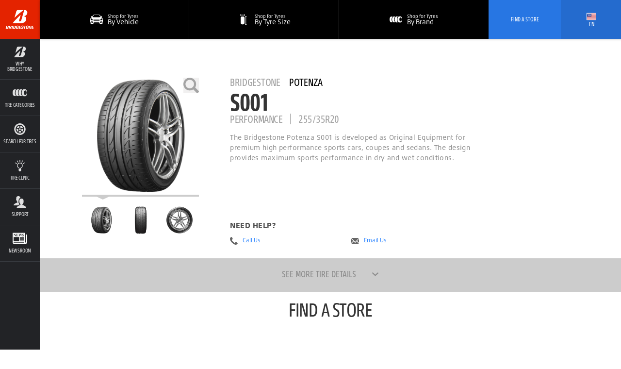

--- FILE ---
content_type: text/html; charset=utf-8
request_url: https://www.bridgestone-korea.co.kr/en/tire/potenza-s001/255-35r20
body_size: 22925
content:
<!DOCTYPE html>


<html lang="en" data-country="KR" data-lang="en" data-isBst="true" data-uselang="true" data-tpms="false" class="root-KR-en">
  <head><!--[if IE 9]><html class="ie9"><![endif]-->
    


    


    <title>Potenza S001 255/35R20 </title>
    <link rel="shortcut icon" href="https://www.bridgestone-korea.co.kr/content/dam/bridgestone/consumer/bst/favicon.ico" type="image/x-icon"/>
    <link rel="canonical" href="https://www.bridgestone-korea.co.kr/en/tire/potenza-s001"/>
    
    

    

    
    

    
    



    <meta property="standardPage:language" content="en_KR"/>
    <meta name="serverInfo" content="ip-10-10-2-70.cwh.local | ip-10-10-2-70.cwh.local"/>
    <meta charset="UTF-8" http-equiv="Content-Type" content="text/html"/>
    <meta name="description" content="Your journey to the top is full of twists and turns. Bridgestone tyres are rigorously engineered to perform their best when you need them most."/>
    <meta name="viewport" content="width=device-width, initial-scale=1.0"/>
    <meta name="twitter:card" content="summary"/>
    <meta name="twitter:description" content="POTENZA S001 255/35R20 https://www.bridgestone-korea.co.kr/en/tire/potenza-s001/255-35r20"/>
    <meta name="twitter:site" content="@Bridgestone"/>
    <meta name="twitter:title" content="POTENZA S001 255/35R20"/>
    <meta name="twitter:url" content="https://www.bridgestone-korea.co.kr/en/tire/potenza-s001/255-35r20"/>
    <meta property="twitter:image" content="https://www.bridgestone-korea.co.kr/content/dam/bridgestone/consumer/bst/logos/logo-bridgestone-social.png"/>
    <meta itemprop="description" content="Your journey to the top is full of twists and turns. Bridgestone tyres are rigorously engineered to perform their best when you need them most."/>
    <meta itemprop="image" content="https://www.bridgestone-korea.co.kr/content/dam/bridgestone/consumer/bst/logos/logo-bridgestone-social.png"/>
    <meta itemprop="name" content="POTENZA S001 255/35R20"/>
    <meta property="og:description"/>
    <meta property="og:image" content="https://www.bridgestone-korea.co.kr/content/dam/bridgestone/consumer/bst/logos/logo-bridgestone-social.png"/>
    <meta property="og:title" content="POTENZA S001 255/35R20"/>
    <meta property="og:url" content="https://www.bridgestone-korea.co.kr/en/tire/potenza-s001/255-35r20"/>
    
    
    
      <meta property="og:site_name" content="bridgestone"/>
      <meta property="og:locale" content="en_KR"/>
    
    <meta property="analytics:page_type" content="Car, SUV Tires | Bridgestone Taiwan"/>
    
    
	

    <![if !IE]>
    
    
<script type="text/javascript" src="/ruxitagentjs_ICANVfqru_10327251022105625.js" data-dtconfig="rid=RID_-189821401|rpid=-2107899552|domain=bridgestone-korea.co.kr|reportUrl=/rb_bf77108mqp|app=987d52f149b4dc3f|owasp=1|featureHash=ICANVfqru|vcv=2|rdnt=1|uxrgce=1|bp=3|cuc=ycwuenoi|mel=100000|dpvc=1|ssv=4|lastModification=1765219492766|tp=500,50,0|srbbv=2|agentUri=/ruxitagentjs_ICANVfqru_10327251022105625.js"></script><script type="text/javascript" src="/ruxitagentjs_ICANVfqru_10327251022105625.js" data-dtconfig="app=987d52f149b4dc3f|owasp=1|featureHash=ICANVfqru|vcv=2|rdnt=1|uxrgce=1|bp=3|cuc=ycwuenoi|mel=100000|dpvc=1|ssv=4|lastModification=1765219492766|tp=500,50,0|srbbv=2|agentUri=/ruxitagentjs_ICANVfqru_10327251022105625.js|reportUrl=/rb_bf77108mqp|rid=RID_-189821401|rpid=-2107899552|domain=bridgestone-korea.co.kr"></script><link rel="stylesheet" href="/etc/designs/bridgestone/consumer/bst/clientlibs/bst-main.min.4e33dc7608704a66b0b8f02ce90d38f5.css" type="text/css">


<![endif]>

    <!--[if IE 9]>
    <link href="/etc/designs/bridgestone/consumer/bst/styles/ie9.css" rel="stylesheet"><![endif]-->
    
    


<script>
	var digitalData = {}; 
	digitalData.event = []; 
</script>


    






    
    <script type="text/javascript">
  var _gaq = _gaq || [];
  
  _gaq.push(['_setAccount', 'UA-131384304-1']);
  _gaq.push(['_trackPageview']);

  (function() {
    var ga = document.createElement('script'); ga.type = 'text/javascript'; ga.async = true;
    ga.src = ('https:' == document.location.protocol ? 'https://ssl' : 'http://www') + '.google-analytics.com/ga.js';
    var s = document.getElementsByTagName('script')[0]; s.parentNode.insertBefore(ga, s);
  })();
</script>
<!-- Google Tag Manager -->
<script>(function(w,d,s,l,i){w[l]=w[l]||[];w[l].push({'gtm.start':
new Date().getTime(),event:'gtm.js'});var f=d.getElementsByTagName(s)[0],
j=d.createElement(s),dl=l!='dataLayer'?'&l='+l:'';j.async=true;j.src=
'https://www.googletagmanager.com/gtm.js?id='+i+dl;f.parentNode.insertBefore(j,f);
})(window,document,'script','dataLayer','GTM-KTMHQ4RZ');</script>
<!-- End Google Tag Manager -->
<!-- Google tag (gtag.js) --> <script async src="https://www.googletagmanager.com/gtag/js?id=G-XQ89BNRQZJ"></script> <script>   window.dataLayer = window.dataLayer || [];   function gtag(){dataLayer.push(arguments);}   gtag('js', new Date());   gtag('config', 'G-XQ89BNRQZJ'); </script> 

	
      <script src="//assets.adobedtm.com/launch-ENae2318d8ec554db09d38066c9044347f.min.js" async></script>
    
    
    
    
    
    
    
    
    
    
    
<link rel="stylesheet" href="/etc/designs/bridgestone/consumer/bst/clientlibs-apac/bst-kr.min.7904228f2317b2a032bdd2d709936005.css" type="text/css">



    
    <script type="application/ld+json">
      { 
        "@context": "https://schema.org", 
        "@type": "Product", 
        "image": "https://www.bridgestone-korea.co.kr/content/dam/bridgestone/consumer/bst/logos/logo-bridgestone-social.png", 
        "name": "POTENZA S001 255/35R20", 
        "description": "Your journey to the top is full of twists and turns. Bridgestone tyres are rigorously engineered to perform their best when you need them most." 
      }
    </script>
  </head>
  <body data-svgpath="/etc/designs/bridgestone/consumer/bst/images/shapes.svg" data-page-name="255-35r20"><!--[if lte IE 8]>
    <div class="browser-check">
      <div class="container">
        <h2 class="h1">You&#39;re using an outdated browser.</h2><a href="http://outdatedbrowser.com" class="button-large-transparent-bst-white">Upgrade your browser today</a>
      </div>
    </div><![endif]-->
    
    <div class="wrapper ">
      <div id="overlay" class="is-hidden"></div>
      <div class="DTM-container"></div>
      <section class="global-nav-container">
        

<section data-component="globalNav" data-count="" class="global-nav">
    
</section>


    

      </section>
      <section class="navigation-container">
        
        



<nav id="navigation" data-component="navigation" role="navigation" class="navigation">
  <div hidden="hidden" navigationLanguage="en_KR"></div>
  <a href="#main" title="Skip Navigation to Content" class="navigation__skip">
    Skip navigation
  </a>
  <div class="navigation__header component__flex">
    <div class="navigation__header__logo component__flex-item">
      <a href="https://www.bridgestone-korea.co.kr/en" target="_self" title="Go to Home" class="navigation__header__logo-anchor">
        <svg>
          <use xlink:href="#shape-bridgestone-logo"></use>
        </svg>
      </a>
    </div>
    <div class="navigation__header__display-option component__flex-item">
      <div class="navigation__header__display-option-item navigation__header__display-option--open">
        <button title="Open Navigation">
          <svg>
            <use xlink:href="#shape-menu-open"></use>
          </svg>
        </button>
      </div>
      <div class="navigation__header__display-option-item navigation__header__display-option--close">
        <button title="Close Navigation">
          <svg>
            <use xlink:href="#shape-close"></use>
          </svg>
        </button>
      </div>
    </div>
    <div class="navigation__header__find-tire component__flex-item">
      <a href="#" id="findYourTireLink" title="Find Your tire">
        Find Your tire
      </a>
    </div>
  </div>
  <div class="navigation__menu component__flex navigation__menu--small">
    <ul>
      <li data-aem-ref="callUs" class="navigation__menu-item ui--cta-blue viewport__small   navigation__menu-item--hide-desktop">
        
        
        <a href="tel&#58;02-3210-2480" title="Call Us: 02-3210-2480" target="_self" class="mm-phone-number navigation__menu-item-link">
          <div class="svg-contains">
            <svg>
              <use xlink:href="#shape-phone"></use>
            </svg>
          </div>
          <h3 class="navigation__menu-item__name">Call Us: 02-3210-2480</h3>
        </a>
      </li>
    
      <li data-aem-ref="bridgestone" class="navigation__menu-item  has-subnav  ">
        <a href="#" title="Why Bridgestone" target="_self" class="navigation__menu-item-link">
          <div class="svg-contains">
            <svg>
              <use xlink:href="#shape-whyBridgestone"></use>
            </svg>
          </div>
          <h3 class="navigation__menu-item__name">Why Bridgestone</h3>
        </a>
        <div class="navigation__subsection">
          <h2>Why Bridgestone</h2>
          <ul>
            <li class="navigation__subsection-item ">
              <a href="/en/why-bridgestone" target="_self">
                <h3 class="navigation__subsection-item__name">
                  About Bridgestone
                </h3>
                <p class="navigation__subsection-item__meta">
                  
                </p>
              </a>
            </li>
            
          
            <li class="navigation__subsection-item ">
              <a href="/en/bwsc" target="_self">
                <h3 class="navigation__subsection-item__name">
                  BRIDGESTONE WORLD SOLAR CHALLENGE
                </h3>
                <p class="navigation__subsection-item__meta">
                  
                </p>
              </a>
            </li>
            
          
            <li class="navigation__subsection-item ">
              <a href="/en/bridgestone-e8-commitment" target="_self">
                <h3 class="navigation__subsection-item__name">
                  BRIDGESTONE E8 COMMITMENT
                </h3>
                <p class="navigation__subsection-item__meta">
                  
                </p>
              </a>
            </li>
            
          
            <li class="navigation__subsection-item ">
              <a href="https://careers.bridgestone-asiapacific.com/go/Careers-in-south-Korea/4633910/" target="_self">
                <h3 class="navigation__subsection-item__name">
                  Careers
                </h3>
                <p class="navigation__subsection-item__meta">
                  
                </p>
              </a>
            </li>
            
          </ul>
        </div>
        
      </li>
    
      <li data-aem-ref="brands" class="navigation__menu-item  has-subnav  ">
        <a href="#" title="Tire Categories" target="_self" class="navigation__menu-item-link">
          <div class="svg-contains">
            <svg>
              <use xlink:href="#shape-brands"></use>
            </svg>
          </div>
          <h3 class="navigation__menu-item__name">Tire Categories</h3>
        </a>
        <div class="navigation__subsection">
          <h2>Tire Categories</h2>
          <ul>
            <li class="navigation__subsection-item brand-item-potenza">
              <a href="/en/tire-brand/potenza" target="_self">
                <h3 class="navigation__subsection-item__name">
                  Potenza
                </h3>
                <p class="navigation__subsection-item__meta">
                  Performance
                </p>
              </a>
            </li>
            
          
            <li class="navigation__subsection-item brand-item-driveguard">
              <a href="/en/tire-brand/driveguard" target="_self">
                <h3 class="navigation__subsection-item__name">
                  Driveguard
                </h3>
                <p class="navigation__subsection-item__meta">
                  Peace of mind
                </p>
              </a>
            </li>
            
          
            <li class="navigation__subsection-item brand-item-turanza">
              <a href="/en/tire-brand/turanza" target="_self">
                <h3 class="navigation__subsection-item__name">
                  Turanza
                </h3>
                <p class="navigation__subsection-item__meta">
                  Premium comfort
                </p>
              </a>
            </li>
            
          
            <li class="navigation__subsection-item brand-item-ecopia">
              <a href="/en/tire-brand/ecopia" target="_self">
                <h3 class="navigation__subsection-item__name">
                  Ecopia
                </h3>
                <p class="navigation__subsection-item__meta">
                  Fuel Efficiency
                </p>
              </a>
            </li>
            
          
            <li class="navigation__subsection-item brand-item-dueler">
              <a href="/en/tire-brand/dueler" target="_self">
                <h3 class="navigation__subsection-item__name">
                  Dueler
                </h3>
                <p class="navigation__subsection-item__meta">
                  On and off road
                </p>
              </a>
            </li>
            
          
            <li class="navigation__subsection-item brand-item-blizzak">
              <a href="/en/tire-brand/blizzak" target="_self">
                <h3 class="navigation__subsection-item__name">
                  Blizzak
                </h3>
                <p class="navigation__subsection-item__meta">
                  Winter Traction
                </p>
              </a>
            </li>
            
          
            <li class="navigation__subsection-item brand-item-seemoretires">
              <a href="/en/catalog" target="_self">
                <h3 class="navigation__subsection-item__name">
                  See All Tires
                </h3>
                <p class="navigation__subsection-item__meta">
                  
                </p>
              </a>
            </li>
            
          </ul>
        </div>
        
      </li>
    
      <li data-aem-ref="shop" class="navigation__menu-item    ">
        <a href="/en/catalog" title="Search for Tires" target="_self" class="navigation__menu-item-link">
          <div class="svg-contains">
            <svg>
              <use xlink:href="#shape-shop"></use>
            </svg>
          </div>
          <h3 class="navigation__menu-item__name">Search for Tires</h3>
        </a>
        
        
      </li>
    
      <li data-aem-ref="research" class="navigation__menu-item    ">
        <a href="/en/tyre-clinic" title="Tire Clinic" target="_self" class="navigation__menu-item-link">
          <div class="svg-contains">
            <svg>
              <use xlink:href="#shape-research"></use>
            </svg>
          </div>
          <h3 class="navigation__menu-item__name">Tire Clinic</h3>
        </a>
        
        
      </li>
    
      <li data-aem-ref="support" class="navigation__menu-item  has-subnav  ">
        <a href="#" title="Support" target="_self" class="navigation__menu-item-link">
          <div class="svg-contains">
            <svg>
              <use xlink:href="#shape-support"></use>
            </svg>
          </div>
          <h3 class="navigation__menu-item__name">Support</h3>
        </a>
        <div class="navigation__subsection">
          <h2>Support</h2>
          <ul>
            <li class="navigation__subsection-item ">
              <a href="/en/new-contact-us" target="_self">
                <h3 class="navigation__subsection-item__name">
                  Contact Us
                </h3>
                <p class="navigation__subsection-item__meta">
                  
                </p>
              </a>
            </li>
            
          
            <li class="navigation__subsection-item ">
              <a href="/en/about/terms-of-use" target="_self">
                <h3 class="navigation__subsection-item__name">
                  Terms of Use
                </h3>
                <p class="navigation__subsection-item__meta">
                  
                </p>
              </a>
            </li>
            
          
            <li class="navigation__subsection-item ">
              <a href="/en/about/privacy" target="_self">
                <h3 class="navigation__subsection-item__name">
                  Privacy Policy
                </h3>
                <p class="navigation__subsection-item__meta">
                  
                </p>
              </a>
            </li>
            
          </ul>
        </div>
        
      </li>
    
      <li data-aem-ref="globalnav" class="navigation__menu-item    ">
        <a href="/en/about/news" title="Newsroom" target="_self" class="navigation__menu-item-link">
          <div class="svg-contains">
            <svg>
              <use xlink:href="#shape-icon_news"></use>
            </svg>
          </div>
          <h3 class="navigation__menu-item__name">Newsroom</h3>
        </a>
        
        
      </li>
    
      <li data-aem-ref="languages" class="navigation__menu-item  has-subnav  navigation__menu-item--hide-desktop">
        <a title="Select Your Language" target="_self" class="navigation__menu-item-link">
          <div class="svg-contains">
            <svg>
              <use xlink:href="#shape-flagKOR"></use>
            </svg>
          </div>
          <h3 class="navigation__menu-item__name">Select Your Language</h3>
        </a>
        <div class="navigation__subsection">
          <h2>Select Your Language</h2>
          <ul>
            
            <li class="navigation__subsection-item ">
              <a href="https://www.bridgestone-korea.co.kr/en" target="_self">
                <h3 class="navigation__subsection-item__name">
                  <div class="svg-contains">
                    <svg>
                      <use xlink:href="#shape-flagKOR"></use>
                    </svg>
                  </div>
                  English
                </h3>
              </a>
            </li>
          
            
            <li class="navigation__subsection-item ">
              <a href="https://www.bridgestone-korea.co.kr/ko" target="_self">
                <h3 class="navigation__subsection-item__name">
                  <div class="svg-contains">
                    <svg>
                      <use xlink:href="#shape-flagKOR"></use>
                    </svg>
                  </div>
                  Korean
                </h3>
              </a>
            </li>
          </ul>
        </div>
        
      </li>
    </ul>
  </div>
  <div class="mobile-search-overlay"></div>
  <div data-component="mobileSearch" class="mobile-search">
    <div class="mobile-search__header">
      <div data-select-tab="by-vehicle" class="mobile-search__header__tab">
        <span> By Vehicle</span>
      </div>
      <div data-select-tab="by-tire-size" class="mobile-search__header__tab">
        <span> By tire Size</span>
      </div>
      <div data-select-tab="by-tire-brand" class="mobile-search__header__tab">
        <span> By Tire Brand</span>
      </div>
      <div data-select-tab="by-tire-category" class="mobile-search__header__tab">
        <span> By Tire Category</span>
      </div>
    </div>
    <div class="mobile-search__body">
      <input type="hidden" class="ismobiletirerecommendationenable"/>
      <form data-tab="by-vehicle" action="/en/catalog" role="search" class="mobile-search__form">
        <div class="mobile-search__form__title">
          Tell us what you drive
        </div>
        <ul>
          <li class="select">
            <select name="year" title="Year" aria-label="Select Year">
              <option>year</option>
            </select>
            <button title="Select Arrow" aria-hidden="true" class="icon icon-arrow">
              <svg>
                <use xlink:href="#shape-dropdownArrow"></use>
              </svg>
            </button>
            <button title="Clear Selection" aria-label="Reset Select" class="icon icon-close">
              <svg>
                <use xlink:href="#shape-close"></use>
              </svg>
            </button>
          </li>
          
          <li class="select">
            <select name="make" title="Make" aria-label="Select Make">
              <option>make</option>
            </select>
            <button title="Select Arrow" aria-hidden="true" class="icon icon-arrow">
              <svg>
                <use xlink:href="#shape-dropdownArrow"></use>
              </svg>
            </button>
            <button title="Clear Selection" aria-label="Reset Select" class="icon icon-close">
              <svg>
                <use xlink:href="#shape-close"></use>
              </svg>
            </button>
          </li>
          <li class="select">
            <select name="model" data-name="model" title="Model" aria-label="Select Model">
              <option>model</option>
            </select>
            <button title="Select Arrow" aria-hidden="true" class="icon icon-arrow">
              <svg>
                <use xlink:href="#shape-dropdownArrow"></use>
              </svg>
            </button>
            <button title="Clear Selection" aria-label="Reset Select" class="icon icon-close">
              <svg>
                <use xlink:href="#shape-close"></use>
              </svg>
            </button>
          </li>
          <li class="select">
            <select name="trim" data-name="trims" title="Trim" aria-label="Select Trim">
              <option>trim</option>
            </select>
            <button title="Select Arrow" aria-hidden="true" class="icon icon-arrow">
              <svg>
                <use xlink:href="#shape-dropdownArrow"></use>
              </svg>
            </button>
            <button title="Clear Selection" aria-label="Reset Select" class="icon icon-close">
              <svg>
                <use xlink:href="#shape-close"></use>
              </svg>
            </button>
          </li>
          
          
          <li class="find-trim">
            <ul>
              <li>
                <div class="find-trim__svg-container">
                  <svg>
                    <use xlink:href="#shape-trim_1"></use>
                  </svg>
                </div>
                <p>
                  Check the side or rear of your vehicle.
                </p>
              </li>
              <li>
                <div class="find-trim__svg-container">
                  <svg>
                    <use xlink:href="#shape-trim_3"></use>
                  </svg>
                </div>
                <p>
                  Look inside your driver&#39;s side door.
                </p>
              </li>
              <li>
                <div class="find-trim__svg-container">
                  <svg>
                    <use xlink:href="#shape-trim_2"></use>
                  </svg>
                </div>
                <p>
                  Check your vehicle&#39;s owner&#39;s manual.
                </p>
              </li>
              <li>
                <div class="find-trim__svg-container">
                  <svg>
                    <use xlink:href="#shape-trim_4"></use>
                  </svg>
                </div>
                <p>
                  Vehicle title and registration.
                </p>
              </li>
              <li>
                <div class="find-trim__svg-container">
                  <svg class="find-trim__svg-container__exception-svg">
                    <use xlink:href="#shape-shop"></use>
                  </svg>
                </div>
                <p>
                  Still can&#39;t find your trim?<a href="/en/catalog">
                    View the tire Catalog.</a>
                </p>
              </li>
            </ul>
          </li>
          <li class="tpms">
            <div class="tpms-button-container">
              <button value="yes" class="button-yes">
                YES
              </button>
              <button value="no" class="button-no">
                NO
              </button>
            </div>
            <p>
              <b> What is TPMS?</b>
              <p>A tire Pressure Monitoring System (TPMS) is an automated system that monitors the air pressure in a vehicle&#39;s tires. When air pressure in one or more tires drops 25 percent or more below the correct pressure, a warning indicator alerts the driver. TPMS typically delivers these alerts to the driver through one of two types of warning lights on the dashboard. If you are unaware if your vehicle is equipped with a TPMS, check your vehicle’s owners manual.</p>
            </p>
          </li>
        </ul>
        <div class="mobile-search__footer">
          <div class="submit">
            <button type="submit" class="submit__mobile">
              search
            </button>
          </div>
        </div>
      </form>
      <form data-tab="by-tire-size" action="/en/catalog" role="search" class="mobile-search__form">
        <div class="mobile-search__form__title">
          What size tire are you searching for?
        </div>
        <ul>
          <li class="select">
            <select name="width" data-name="widths" aria-label="Select Width">
              <option>Width</option>
            </select>
            <button aria-hidden="true" class="icon icon-arrow">
              <svg>
                <use xlink:href="#shape-dropdownArrow"></use>
              </svg>
            </button>
            <button aria-label="Reset Select" class="icon icon-close">
              <svg>
                <use xlink:href="#shape-close"></use>
              </svg>
            </button>
          </li>
          <li class="select">
            <select name="aspectRatio" data-name="aspectratio" aria-label="Select Aspect Ratio">
              <option>
                Aspect Ratio
              </option>
            </select>
            <button aria-hidden="true" class="icon icon-arrow">
              <svg>
                <use xlink:href="#shape-dropdownArrow"></use>
              </svg>
            </button>
            <button aria-label="Reset Select" class="icon icon-close">
              <svg>
                <use xlink:href="#shape-close"></use>
              </svg>
            </button>
          </li>
          <li class="select">
            <select name="rimSize" data-name="rims" aria-label="Select Rim Size">
              <option>
                Rim Size
              </option>
            </select>
            <button aria-hidden="true" class="icon icon-arrow">
              <svg>
                <use xlink:href="#shape-dropdownArrow"></use>
              </svg>
            </button>
            <button aria-label="Reset Select" class="icon icon-close">
              <svg>
                <use xlink:href="#shape-close"></use>
              </svg>
            </button>
          </li>
          <li class="tpms">
            <div class="tpms-button-container">
              <button value="yes" class="button-yes">
                YES
              </button>
              <button value="no" class="button-no">
                NO
              </button>
            </div>
            <p>
              <b> What is TPMS?</b>
              <p>A tire Pressure Monitoring System (TPMS) is an automated system that monitors the air pressure in a vehicle&#39;s tires. When air pressure in one or more tires drops 25 percent or more below the correct pressure, a warning indicator alerts the driver. TPMS typically delivers these alerts to the driver through one of two types of warning lights on the dashboard. If you are unaware if your vehicle is equipped with a TPMS, check your vehicle’s owners manual.</p>
            </p>
          </li>
          <li class="hidden">
            <input type="hidden" name="BST" value="true"/>
          </li>
        </ul>
        <div class="mobile-search__footer">
          <div class="submit">
            <button type="submit" class="submit__mobile">
              search
            </button>
          </div>
        </div>
      </form>
      <form data-tab="by-tire-brand" action="/en/catalog" role="search" class="mobile-search__form">
        <div class="mobile-search__form__title">
          Which Brand of tire are you searching for?
        </div>
        <ul>
          <li class="select">
            <select name="brand" data-name="brands" aria-label="Select Brands">
              <option>
                Tire Brand
              </option>
            </select>
            <button aria-hidden="true" class="icon icon-arrow">
              <svg>
                <use xlink:href="#shape-dropdownArrow"></use>
              </svg>
            </button>
            <button aria-label="Reset Select" class="icon icon-close">
              <svg>
                <use xlink:href="#shape-close"></use>
              </svg>
            </button>
          </li>
          <li class="select">
            <select name="tireName" data-name="models" aria-label="Select Models">
              <option>
                tire Model
              </option>
            </select>
            <button aria-hidden="true" class="icon icon-arrow">
              <svg>
                <use xlink:href="#shape-dropdownArrow"></use>
              </svg>
            </button>
            <button aria-label="Reset Select" class="icon icon-close">
              <svg>
                <use xlink:href="#shape-close"></use>
              </svg>
            </button>
          </li>
        </ul>
        <div class="mobile-search__footer">
          <div class="submit">
            <button type="submit" class="submit__mobile">
              search
            </button>
          </div>
        </div>
      </form>
      <form data-tab="by-tire-category" action="/en/catalog" role="search" class="mobile-search__form">
        <div class="mobile-search__form__title">
          Which category tire you are searching for?
        </div>
        <ul>
          <li class="select">
            <select name="category" data-name="categories" aria-label="Select Categories">
              <option>
                tire Category
              </option>
            </select>
            <button aria-hidden="true" class="icon icon-arrow">
              <svg>
                <use xlink:href="#shape-dropdownArrow"></use>
              </svg>
            </button>
            <button aria-label="Reset Select" class="icon icon-close">
              <svg>
                <use xlink:href="#shape-close"></use>
              </svg>
            </button>
          </li>
        </ul>
        <div class="mobile-search__footer">
          <div class="submit">
            <button type="submit" class="submit__mobile">
              search
            </button>
          </div>
        </div>
      </form>
    </div>
  </div>
  <script id="select-template" type="text/x-handlebars-template">
    {{#each this}}
      <option value="{{this.value}}">{{this.text}}</option>{{/each}}
  </script>
  <div class="navigation__menu component__flex navigation__menu--large">
    <ul>
      
    
      <li data-aem-ref="bridgestone" class="navigation__menu-item  has-subnav  ">
        <a href="#" title="Why Bridgestone" target="_self" class="navigation__menu-item-link">
          <div class="svg-contains">
            <svg>
              <use xlink:href="#shape-whyBridgestone"></use>
            </svg>
          </div>
          <h3 class="navigation__menu-item__name">Why Bridgestone</h3>
        </a>
        <div class="navigation__subsection">
          <h2 class="vietnamese-h2">Why Bridgestone</h2>
          <ul>
            <li class="navigation__subsection-item ">
              <a href="/en/why-bridgestone" target="_self">
                <h3 class="navigation__subsection-item__name">
                  About Bridgestone
                </h3>
                <p class="navigation__subsection-item__meta">
                  
                </p>
              </a>
            </li>
            
          
            <li class="navigation__subsection-item ">
              <a href="/en/bwsc" target="_self">
                <h3 class="navigation__subsection-item__name">
                  BRIDGESTONE WORLD SOLAR CHALLENGE
                </h3>
                <p class="navigation__subsection-item__meta">
                  
                </p>
              </a>
            </li>
            
          
            <li class="navigation__subsection-item ">
              <a href="/en/bridgestone-e8-commitment" target="_self">
                <h3 class="navigation__subsection-item__name">
                  BRIDGESTONE E8 COMMITMENT
                </h3>
                <p class="navigation__subsection-item__meta">
                  
                </p>
              </a>
            </li>
            
          
            <li class="navigation__subsection-item ">
              <a href="https://careers.bridgestone-asiapacific.com/go/Careers-in-south-Korea/4633910/" target="_self">
                <h3 class="navigation__subsection-item__name">
                  Careers
                </h3>
                <p class="navigation__subsection-item__meta">
                  
                </p>
              </a>
            </li>
            
          </ul>
        </div>
        
      </li>
    
      <li data-aem-ref="brands" class="navigation__menu-item  has-subnav  ">
        <a href="#" title="Tire Categories" target="_self" class="navigation__menu-item-link">
          <div class="svg-contains">
            <svg>
              <use xlink:href="#shape-brands"></use>
            </svg>
          </div>
          <h3 class="navigation__menu-item__name">Tire Categories</h3>
        </a>
        <div class="navigation__subsection">
          <h2 class="vietnamese-h2">Tire Categories</h2>
          <ul>
            <li class="navigation__subsection-item brand-item-potenza">
              <a href="/en/tire-brand/potenza" target="_self">
                <h3 class="navigation__subsection-item__name">
                  Potenza
                </h3>
                <p class="navigation__subsection-item__meta">
                  Performance
                </p>
              </a>
            </li>
            
          
            <li class="navigation__subsection-item brand-item-driveguard">
              <a href="/en/tire-brand/driveguard" target="_self">
                <h3 class="navigation__subsection-item__name">
                  Driveguard
                </h3>
                <p class="navigation__subsection-item__meta">
                  Peace of mind
                </p>
              </a>
            </li>
            
          
            <li class="navigation__subsection-item brand-item-turanza">
              <a href="/en/tire-brand/turanza" target="_self">
                <h3 class="navigation__subsection-item__name">
                  Turanza
                </h3>
                <p class="navigation__subsection-item__meta">
                  Premium comfort
                </p>
              </a>
            </li>
            
          
            <li class="navigation__subsection-item brand-item-ecopia">
              <a href="/en/tire-brand/ecopia" target="_self">
                <h3 class="navigation__subsection-item__name">
                  Ecopia
                </h3>
                <p class="navigation__subsection-item__meta">
                  Fuel Efficiency
                </p>
              </a>
            </li>
            
          
            <li class="navigation__subsection-item brand-item-dueler">
              <a href="/en/tire-brand/dueler" target="_self">
                <h3 class="navigation__subsection-item__name">
                  Dueler
                </h3>
                <p class="navigation__subsection-item__meta">
                  On and off road
                </p>
              </a>
            </li>
            
          
            <li class="navigation__subsection-item brand-item-blizzak">
              <a href="/en/tire-brand/blizzak" target="_self">
                <h3 class="navigation__subsection-item__name">
                  Blizzak
                </h3>
                <p class="navigation__subsection-item__meta">
                  Winter Traction
                </p>
              </a>
            </li>
            
          
            <li class="navigation__subsection-item brand-item-seemoretires">
              <a href="/en/catalog" target="_self">
                <h3 class="navigation__subsection-item__name">
                  See All Tires
                </h3>
                <p class="navigation__subsection-item__meta">
                  
                </p>
              </a>
            </li>
            
          </ul>
        </div>
        
      </li>
    
      <li data-aem-ref="shop" class="navigation__menu-item    ">
        <a href="/en/catalog" title="Search for Tires" target="_self" class="navigation__menu-item-link">
          <div class="svg-contains">
            <svg>
              <use xlink:href="#shape-shop"></use>
            </svg>
          </div>
          <h3 class="navigation__menu-item__name">Search for Tires</h3>
        </a>
        
        
      </li>
    
      <li data-aem-ref="research" class="navigation__menu-item    ">
        <a href="/en/tyre-clinic" title="Tire Clinic" target="_self" class="navigation__menu-item-link">
          <div class="svg-contains">
            <svg>
              <use xlink:href="#shape-research"></use>
            </svg>
          </div>
          <h3 class="navigation__menu-item__name">Tire Clinic</h3>
        </a>
        
        
      </li>
    
      <li data-aem-ref="support" class="navigation__menu-item  has-subnav  ">
        <a href="#" title="Support" target="_self" class="navigation__menu-item-link">
          <div class="svg-contains">
            <svg>
              <use xlink:href="#shape-support"></use>
            </svg>
          </div>
          <h3 class="navigation__menu-item__name">Support</h3>
        </a>
        <div class="navigation__subsection">
          <h2 class="vietnamese-h2">Support</h2>
          <ul>
            <li class="navigation__subsection-item ">
              <a href="/en/new-contact-us" target="_self">
                <h3 class="navigation__subsection-item__name">
                  Contact Us
                </h3>
                <p class="navigation__subsection-item__meta">
                  
                </p>
              </a>
            </li>
            
          
            <li class="navigation__subsection-item ">
              <a href="/en/about/terms-of-use" target="_self">
                <h3 class="navigation__subsection-item__name">
                  Terms of Use
                </h3>
                <p class="navigation__subsection-item__meta">
                  
                </p>
              </a>
            </li>
            
          
            <li class="navigation__subsection-item ">
              <a href="/en/about/privacy" target="_self">
                <h3 class="navigation__subsection-item__name">
                  Privacy Policy
                </h3>
                <p class="navigation__subsection-item__meta">
                  
                </p>
              </a>
            </li>
            
          </ul>
        </div>
        
      </li>
    
      <li data-aem-ref="globalnav" class="navigation__menu-item    ">
        <a href="/en/about/news" title="Newsroom" target="_self" class="navigation__menu-item-link">
          <div class="svg-contains">
            <svg>
              <use xlink:href="#shape-icon_news"></use>
            </svg>
          </div>
          <h3 class="navigation__menu-item__name">Newsroom</h3>
        </a>
        
        
      </li>
    
      
    </ul>
  </div>
</nav>


    


      </section>
      <div class="content-container tire-detail">
        
        
 



<header id="header" data-component="primaryheader" role="banner" class="primary-header component">
<nav class="header-nav hide-apac-corporate">
    <div class="search component">
      <div class="header-large">
      <script src="//www.bing.com/api/maps/mapcontrol?callback=loadMap"></script>
      <script>var initMap = false; function loadMap () { initMap = true; }</script>

      
        
 



  <div data-component="simpleSearchApac" class="simple-search-apac">

<div class="simple-search__header">

      <a data-select-tab="by-vehicle" name="year" href="#" target="_self" title="Shop for Tyres By Vehicle" class="simple-search__header__tab">
        
      <div class="svg-contains">
        <svg>
          <use xlink:href="#shape-commerce-vehicle"></use>
        </svg>
      </div>
      <div class="headline-container">
        <span>Shop for Tyres</span>
        <span>By Vehicle</span>
      </div>
      </a>



      <a data-select-tab="by-tire-size" name="width" href="#" target="_self" title="Shop for Tyres By Tyre Size" class="simple-search__header__tab">
          
      <div class="svg-contains">
        <svg>
          <use xlink:href="#shape-ss-tiresize"></use>
        </svg>
      </div>
      <div class="headline-container">
        <span>Shop for Tyres</span>
        <span>By Tyre Size</span>
      </div>

      </a>





      



      <a data-select-tab="by-tire-brand" href="#" target="_self" title="Shop for Tyres By Brand" class="simple-search__header__tab">
         
      <div class="svg-contains">
        <svg>
          <use xlink:href="#shape-brands"></use>
        </svg>
      </div>

        <div class="headline-container">
          <span>Shop for Tyres</span>
          <span>By Brand</span>
        </div>

      </a>




      



</div>
  <div tabindex="0" class="simple-search__body is-closed">


 
<input type="hidden" name="istirerecommendationenable" class="tire_recommendation"/>
<form data-tab="by-vehicle" action="/en/catalog" role="search" class="simple-search__form" autocomplete="off">
    <button title="close" class="search-close">
    <span class="search-close__svg">
      <svg>
        <use xlink:href="#shape-close"></use>
      </svg>
    </span>
  </button>

  <ul class="simple-search__form__wrapper">
    <li tabindex="0" class="select vehicle_year"><span class="select__heading"> Year</span>
      <input type="hidden" name="year"/>
      
     <div name="year" data-request-name="year" data-response-name="" title="Year" aria-label="Select Year" class="select_container">
         <div class="select_contents"><span></span></div>
     </div>

    </li>
    <li tabindex="0" class="select vehicle_make"><span class="select__heading"> Make</span>
      <input type="hidden" name="make"/>
      
       <div name="make" data-request-name="make" title="Make" aria-label="Select Make" class="select_container">
              <div class="select_contents"><span></span></div>
       </div>

    </li>
    
    <li tabindex="0" class="select vehicle_model"><span class="select__heading"> Model</span>
      <input type="hidden" name="model"/>
      
       <div name="model" data-request-name="model" title="Model" aria-label="Select Model" class="select_container">
              <div class="select_contents"><span></span></div>
       </div>
       

    </li>
    
    <li tabindex="0" class="select vehicle_trim"><span class="select__heading"> Trim</span>
      <input type="hidden" name="trim" data-request-name=""/>
      
      <div name="trim" data-name="trims" data-request-name="trims" data-response-name="" data-property-name="trim" title="Trim" aria-label="Select Trim" class="select_container">
         <div class="select_contents"><span></span></div>
      </div>

    </li>
    
   
 
  <li class="simple-search__results_container">
      <div class="simple-search__footer">
        
        <div class="submit">
          <button type="submit" class="submit__simple"> VIEW TYRES</button>
        </div>
      </div>
  </li>
  </ul>
</form>

 

<form data-tab="by-tire-size" action="/en/catalog" role="search" class="simple-search__form">
      <button title="close" class="search-close">
    <span class="search-close__svg">
      <svg>
        <use xlink:href="#shape-close"></use>
      </svg>
    </span>
  </button>

  <ul class="simple-search__form__wrapper">
    <li tabindex="0" class="select tire_width"><span class="select__heading"> Width</span>
      <input type="hidden" name="width"/>
      
            <div name="width" data-name="widths" data-request-name="widths" data-response-name="widths" aria-label="Select  Width" class="select_container">
              <div class="select_contents"><span></span></div>
            </div>

    </li>
    <li tabindex="0" class="select tire_aspect_ratio"><span class="select__heading"> Aspect Ratio</span>
      <input type="hidden" name="aspectRatio"/>
      
    <div name="aspectRatio" data-name="aspectratio" data-request-name="aspectratio" data-response-name="aspectRatios" aria-label="Select Aspect Ratio" class="select_container">
            <div class="select_contents"><span></span></div>
     </div>

    </li>
    <li tabindex="0" class="select tire_diameter"><span class="select__heading"> Diameter</span>
      <input type="hidden" name="rimSize"/>
      
      <div name="rimSize" data-name="rims" data-request-name="rims" data-response-name="rimSizes" aria-label="Select Diameter" class="select_container">
              <div class="select_contents"><span></span></div>
      </div>

    </li>

    <li class="tire-size-info">
      <div class="tire-size-info__heading"> How to find your tyre size.
      </div><img src="/content/dam/bridgestone/consumer/bst/tire_size_info.png" class="tire-size-info__diagram" alt="Tire Size, Tire Width, Tire Diameter, Image of Tire Dimensions "/>
      <p> There are two places to find your tyre size.</p>
        <ul>
          <li class="simple_search__content"> The inside of your door shows the installed size</li>
          <li class="simple_search__content"> The sidewall of the tyre is used to replace the size that is currently on your vehicle.</li>
        </ul>
    </li>
   
 
  <li class="simple-search__results_container">
      <div class="simple-search__footer">
        
        <div class="submit">
          <button type="submit" class="submit__simple"> VIEW TYRES</button>
        </div>
      </div>
  </li>
  </ul>
</form>


 
<form data-tab="by-tire-type" action="/en/catalog" role="search" class="simple-search__form">
    <button title="close" class="search-close">
    <span class="search-close__svg">
      <svg>
        <use xlink:href="#shape-close"></use>
      </svg>
    </span>
  </button>
  <ul class="simple-search__form__wrapper">
     
            <li tabindex="0" class="select tire_type active selected"><span class="select__heading"> Type</span>
            <input type="hidden" name="type"/>
            <div name="type" data-name="types" data-request-name="type" data-response-name="" aria-label="Select Type" class="select_container">
              <div class="select_contents">
                <span data-value="Summer" class="option">Summer</span>
                <span data-value="Winter" class="option">Winter</span>
                <span data-value="" class="option">All Season</span>
              </div>
            </div>
          </li>


  
  <li class="simple-search__results_container">
      <div class="simple-search__footer">
        <div class="results_count"></div>
        <h3>
            <span class="results_text"></span>&nbsp; View Tyres
        </h3>
        <div class="submit">
          <button type="submit" class="submit__simple"> VIEW TYRES
          </button>
        </div>
      </div>
  </li>
  
   </ul>
</form>

 


      <form data-tab="by-tire-brand" action="/en/catalog" role="search" class="simple-search__form">



  <button title="close" class="search-close">
    <span class="search-close__svg">
      <svg>
        <use xlink:href="#shape-close"></use>
      </svg>
    </span>
  </button>

  <ul class="simple-search__form__wrapper">
    <li tabindex="0" class="select tire_brand"><span class="select__heading"> Brand</span>
      <input type="hidden" name="brand"/>
	  
<div name="brand" data-name="brands" data-request-name="brands" data-response-name="" aria-label="Select Brand" class="select_container">
              <div class="select_contents"><span></span></div>
</div>

    </li>
    <li tabindex="0" class="select tire_model"><span class="select__heading"> Model</span>
      <input type="hidden" name="tireName"/>
      
<div name="tireName" data-name="brands" data-request-name="models" data-response-name="products" aria-label="Select simpleSearch.title.tire" class="select_container">
              <div class="select_contents"><span></span></div>
</div>
    </li>
 
<div class="simple-search__results_container">
      <div class="simple-search__footer">
        <div class="submit">
          <button type="submit" class="submit__simple"> VIEW TYRES</button>
        </div>
      </div>
</div>

  </ul>
</form>

 
<form data-tab="by-tire-category" action="/en/catalog" role="search" class="simple-search__form">
    <button title="close" class="search-close">
    <span class="search-close__svg">
      <svg>
        <use xlink:href="#shape-close"></use>
      </svg>
    </span>
  </button>
  <ul class="simple-search__form__wrapper">
     
            <li tabindex="0" class="select tire_category active selected"><span class="select__heading"> Category</span>
            <input type="hidden" name="category"/>
            <div name="category" data-name="categories" data-request-name="categories" data-response-name="" aria-label="Select Category" class="select_container">
              <div class="select_contents"><span></span></div>
            </div>
          </li>

     
  
<div class="simple-search__results_container">
      <div class="simple-search__footer">
        <div class="submit">
          <button type="submit" class="submit__simple"> VIEW TYRES</button>
        </div>
      </div>
</div>  
   </ul>
</form>

  </div>
</div>
<script id="simple-select-template" type="text/x-handlebars-template">{{#each this}}<span data-value="{{this.value}}" class="option">{{this.text}}</span>{{/each}}</script>
  <script id="simple-select-template-hybris" type="text/x-handlebars-template">{{#each this}}<span data-value="{{this}}" class="option">{{this}}</span>{{/each}}</script>
  <script id="simple-select-template-hybris-trim" type="text/x-handlebars-template">{{#each this}}<span data-trim-key="{{this.trim}}" data-value="{{this.fullTrimOptDisplay}}" data-vehicle-key="{{this.vehicleKey}}" data-trim-path="{{this.consumerVehicleTrimPath}}" data-is-tpms="{{this.isTPMS}}" class="option">{{this.fullTrimOptDisplay}}</span>{{/each}}</script>
  <script id="simple-select-template-hybris-type-brand" type="text/x-handlebars-template">{{#each this}}<span data-value="{{this.name}}" data-tire-count="{{this.productCount}}" data-detail-url="{{this.tireDetailsCatalogUrlBaseProduct}}" class="option">{{this.name}}</span>{{/each}}</script>
  

      

      <div class="tab-container">
        <ul class="tab-list">
          <li class="tab tab-installer">
            <button title="Find A Store" data-selection-value="store" data-language="/content/bridgestone/consumer/bst/kr/en"> Find A Store
            </button>
          </li>
          
          
          
          
          <li class="tab tab-language">
            <button title="EN">
              <div class="svg-contains">
                <svg>
                  <use xlink:href="#shape-flagUSA"></use>
                </svg>
              </div><span> EN</span>
            </button>
            <div class="tab-item">
              <div class="tab-item-container">
                <p> SELECT YOUR LANGUAGE

                </p>
                <ul>
                  <li><a href="https://www.bridgestone-korea.co.kr/en/tire/potenza-s001/255-35r20" title="English" value="English">
                      <div class="svg-contains light-shadow">
                        <svg>
                          <use xlink:href="#shape-flagUSA"></use>
                        </svg>
                      </div><span>English</span></a></li>
                
                  <li><a href="https://www.bridgestone-korea.co.kr/ko/tire/potenza-s001/255-35r20" title="Korean" value="Korean">
                      <div class="svg-contains light-shadow">
                        <svg>
                          <use xlink:href="#shape-flagKOR"></use>
                        </svg>
                      </div><span>Korean</span></a></li>
                </ul>
              </div>
            </div>
          </li>
        </ul>
      </div>
    </div>
    <div class="header-small">
      <div class="tab-container">
        <div class="tab-search"></div>
      </div>
    </div>
  </div>
</nav>
<section class="anchors-panel hide-apac-corporate">
  <a href="/en/dealer" title="Find A Store" class="anchors-panel__link last-item">
    <span>Find A Store</span>
  </a>
  <a href="/en/about/news" title="Newsroom" class="anchors-panel__link">
    <span>Newsroom</span>
  </a>
</section>
</header>


    




        <main id="main" role="main" class="main">
          




<div class="storeNumber hidden"></div>







<section data-productId="2421" itemscope="itemscope" itemtype="http://schema.org/Product" data-component="tireSummary" data-article-id="660091" data-count="" data-modal-sms-message="Bridgestone Potenza S001:
 https://www.bridgestone-korea.co.kr/en/tire/potenza-s001/255-35r20" data-modal-email-message="Bridgestone Potenza S001:
 https://www.bridgestone-korea.co.kr/en/tire/potenza-s001/255-35r20" class="tire-summary component">
  <p class="article-id">660091
  </p>
  <p class="article-id article-id-rear">
  </p>
  <p class="article-id article-id-front">
  </p>
  <p class="article-id article-id-both">
  </p>
  <div class="sendTo section">



<section data-component="sendTo" data-count="" class="send-to component hide-kr">
  <div class="send-to__contains">
    <h2 class="h1"> Share

    </h2>
    <div class="send-to__container send-to__user">
      <button title="Facebook" class="send-to__facebook"><span> Facebook</span>
        <div class="send-to__svg">
          <svg>
            <use xlink:href="#shape-facebook"></use>
          </svg>
        </div>
      </button>
    </div>
    <div class="send-to__container send-to__user">
      <button title="Twitter" class="send-to__twitter"><span> Twitter</span>
        <div class="send-to__svg">
          <svg>
            <use xlink:href="#shape-twitter"></use>
          </svg>
        </div>
      </button>
    </div>
    <div class="send-to__container send-to__user hidden">
      <button title="Google Plus" class="send-to__gplus"><span> Google Plus</span>
        <div class="send-to__svg">
          <svg>
            <use xlink:href="#shape-gplus"></use>
          </svg>
        </div>
      </button>
    </div>
    <div class="send-to__container send-to__user">
      <button title="Print" class="send-to__print"><span> Print</span>
        <div class="send-to__svg">
          <svg>
            <use xlink:href="#shape-print"></use>
          </svg>
        </div>
      </button>
    </div>
    
    
    <div class="send-to__modal-email send-to__modal">
      <section class="modal-body">
        <form id="emailF" action="/bin/bridgestone/consumer/bst/api/v1/service/email" method="POST" data-parsley-validate="data-parsley-validate">
          <input type="hidden" name="country" value="KR"/>
          <input type="hidden" name="sitePage" value="share"/>
          <input type="hidden" name="data" value="https://www.bridgestone-korea.co.kr/en/tire/potenza-s001/255-35r20"/>
          <input type="hidden" name="message" value="https://www.bridgestone-korea.co.kr/en/tire/potenza-s001/255-35r20"/>
          <input type="hidden" id="productId" name="productId" value="" class="toSend"/>
          <input type="hidden" name="_charset_" value="UTF-8"/>
          <label for="send-to_email-address" class="send-to__modal-label control-label"> Enter an email address, and we’ll send a link to this page:
          </label>
          <input id="send-to_email-address" name="emailAddress" required="required" type="email" value="" class="form-control send-to__modal-input"/>
          <div class="send-to__modal-container">
            <button type="button" value="Cancel" class="button-medium-solid-bst-blue send-to__modal-cancel cancel"> Cancel
            </button>
            <button id="submitEmailTo" type="submit" value="Send" class="send-to-button button-medium-solid-bst-blue send-to__modal-submit"> Send
            </button>
          </div>
        </form>
      </section>
      <button title="close" class="modal-close">
        <div class="modal-close__svg">
          <svg>
            <use xlink:href="#shape-close"></use>
          </svg>
        </div>
      </button>
    </div>
    <div class="send-to__modal-thankyou send-to__modal">
      <header class="modal-header">
        <h2 class="h1"> Thanks

        </h2>
      </header>
      <section class="modal-body">
        <p> THANK YOU <br/>Message sent successfully.

        </p>
      </section>
      <button title="close" class="modal-close">
        <div class="modal-close__svg">
          <svg>
            <use xlink:href="#shape-close"></use>
          </svg>
        </div>
      </button>
    </div>
  </div>
</section>
</div>


  
  <div class="component__container component__flexie colsfix">
    <section data-component="tireImageZoom" data-count="" class="tire-image-zoom component__flex-item colsfix__col">
      <figure class="tire-image-zoom__figure multiple">
        <button class="tire-image-zoom__preview">
          <div class="tire-image-zoom__glass">
            <svg>
              <use xlink:href="#shape-searchGlass"></use>
            </svg>
          </div><img itemprop="image" src="/content/dam/bridgestone/consumer/bst/apac/kr/Tires/Potenza/potenza/S001/Potenza_S001.jpeg/_jcr_content/renditions/cq5dam.web.1280.1280.jpeg" alt=" Bridgestone Potenza S001" data-image-regular="/content/dam/bridgestone/consumer/bst/apac/kr/Tires/Potenza/potenza/S001/Potenza_S001.jpeg/jcr:content/renditions/cq5dam.web.1280.1280.jpeg" data-image-zoom="/content/dam/bridgestone/consumer/bst/apac/kr/Tires/Potenza/potenza/S001/Potenza_S001.jpeg" title=" Bridgestone Potenza S001" class="tire-image-zoom__preview-image"/>
          <div class="tire-image-zoom__preview__triangle"></div>
          <div class="tire-image-zoom__preview__triangle"></div>
          <div class="tire-image-zoom__preview__triangle"></div>
        </button>
        <nav class="tire-image-zoom__selection colsfix-js">
          <button data-image-regular="/content/dam/bridgestone/consumer/bst/apac/kr/Tires/Potenza/potenza/S001/Potenza_S001.jpeg/jcr:content/renditions/cq5dam.web.1280.1280.jpeg" data-image-zoom="/content/dam/bridgestone/consumer/bst/apac/kr/Tires/Potenza/potenza/S001/Potenza_S001.jpeg" title=" Bridgestone Potenza S001 Main View" class="tire-image-zoom__selection-item colsfix__col"><img src="/content/dam/bridgestone/consumer/bst/apac/kr/Tires/Potenza/potenza/S001/Potenza_S001.jpeg/_jcr_content/renditions/cq5dam.thumbnail.140.100.png" alt=" Bridgestone Potenza S001 Main View" class="tire-image-zoom__selection-image"/></button>
          <button data-image-regular="/content/dam/bridgestone/consumer/bst/apac/kr/Tires/Potenza/potenza/S001/Potenza_S001_front.jpeg/jcr:content/renditions/cq5dam.web.1280.1280.jpeg" data-image-zoom="/content/dam/bridgestone/consumer/bst/apac/kr/Tires/Potenza/potenza/S001/Potenza_S001_front.jpeg" title=" Bridgestone Potenza S001 Front View" class="tire-image-zoom__selection-item colsfix__col"><img src="/content/dam/bridgestone/consumer/bst/apac/kr/Tires/Potenza/potenza/S001/Potenza_S001_front.jpeg/_jcr_content/renditions/cq5dam.thumbnail.140.100.png" alt=" Bridgestone Potenza S001 Front View" class="tire-image-zoom__selection-image"/></button>
          <button data-image-regular="/content/dam/bridgestone/consumer/bst/apac/kr/Tires/Potenza/potenza/S001/Potenza_S001_side.jpeg/jcr:content/renditions/cq5dam.web.1280.1280.jpeg" data-image-zoom="/content/dam/bridgestone/consumer/bst/apac/kr/Tires/Potenza/potenza/S001/Potenza_S001_side.jpeg" title=" Bridgestone Potenza S001 Side View" class="tire-image-zoom__selection-item colsfix__col"><img src="/content/dam/bridgestone/consumer/bst/apac/kr/Tires/Potenza/potenza/S001/Potenza_S001_side.jpeg/_jcr_content/renditions/cq5dam.thumbnail.140.100.png" alt=" Bridgestone Potenza S001 Side View" class="tire-image-zoom__selection-image"/></button>
        </nav>
      </figure>
      <div class="tire-image-zoom__modal-zoom">
        <div class="tire-image-zoom__modal">
          <section class="modal-body">
            <div class="loaders">
              <div class="loader">
                <div class="loader-inner ball-pulse">
                  <div></div>
                  <div></div>
                  <div></div>
                </div>
              </div>
            </div>
            <div class="scrollable-container">
              <div class="scrollable"><img src="/content/dam/bridgestone/consumer/bst/apac/kr/Tires/Potenza/potenza/S001/Potenza_S001.jpeg" alt="Scrollable View" class="scrollable__image"/></div>
            </div>
          </section>
          <button title="close" class="modal-close">
            <div class="modal-close__svg">
              <svg>
                <use xlink:href="#shape-close"></use>
              </svg>
            </div>
          </button>
        </div>
      </div>
    </section>
    <div class="tire-summary__section component__flex-item colsfix__col">
      <section class="tire-heading">
        <h1 class="tire-heading__main">
          <span itemprop="brand" itemtype="https://schema.org/Brand" class="tire-heading__brand" itemscope> Bridgestone</span>
          <span itemprop="name" class="tire-heading__subbrand tire-heading__subbrand--Potenza"> Potenza</span>
          <span itemprop="name" class="tire-heading__model"> S001</span>
        </h1>
        <h2 class="tire-heading__subsection component__flexie">
          <span itemprop="category" class="tire-heading__type tire-heading__subsection-item"> Performance</span>
          
          <span class="tire-heading__size-detail-front tire-heading__subsection-item"> Front - </span>
          <span class="tire-heading__size-detail-rear tire-heading__subsection-item"> Rear - </span>
          <span class="tire-heading__size-detail tire-heading__subsection-item"> 255/35R20</span>
        </h2>
      </section>
      
      <div itemprop="aggregateRating" itemtype="https://schema.org/AggregateRating" itemscope>
        <meta itemprop="reviewCount"/>
        <meta itemprop="ratingValue"/>
      </div>
      <div itemprop="review" itemtype="https://schema.org/Review" itemscope>
        <meta itemprop="name"/>
        <meta itemprop="reviewBody"/>
        <div itemprop="author" itemtype="https://schema.org/Person" itemscope>
          <meta itemprop="name"/>
        </div>
      </div>
      <div itemprop="offers" itemtype="https://schema.org/Offer" itemscope>
        <link itemprop="url" href="http://www.bridgestone-korea.co.kr/content/bridgestone/consumer/bst/kr/en/tire/potenza-s001/255-35r20.html"/>
        <meta itemprop="availability"/>
        <meta itemprop="priceCurrency" content="USD"/>
        <meta itemprop="itemCondition"/>
        <meta itemprop="price"/>
        <meta itemprop="priceValidUntil"/>
      </div>
      <meta itemprop="sku"/>
      <meta itemprop="mpn"/>
      <section itemprop="description" class="tire-content">
        <p> The Bridgestone Potenza S001 is developed as Original Equipment for premium high performance sports cars, coupes and sedans. The design provides maximum sports performance in dry and wet conditions.</p>
        
        <a download></a>
        <a target="_blank" style="font-size:16px"></a>
      	<a></a>
        <a></a>

      </section>
      
      

      
      <section class="tire-summary__meta component__flexie colsfix ">
        <!-- show price for APAC -->
        <!-- show price for SG TireSize -->
		
          <!-- show price for SG -->
        
        
        
        
        
            
        
        <div class="tire-warranty component__flex-item colsfix__col colsfix__col-bottom">
          
          <div class="tire-summary__meta-textlink">
            
          </div>
        </div>
        
        
        
        <section data-component="tireSpecialOffers" data-count="" class="tire-special-offers component__flexie colsfix__col">
          
        </section>
      </section>
      
      <div class="helpBar section">


<section data-component="helpBar" data-count="" class="help-bar colsfix colsfix-js">
  <div class="help-bar__cta colsfix__col">
    <p> Need Help?
    </p>
  </div>
  <div data-flex="3" class="help-bar__cta-containers colsfix__col colsfix colsfix-js component__flexie">

    
      
        <div class="help-bar__phone colsfix__col">
          <div class="svg-container">
            <svg>
              <use xlink:href="#shape-phone"></use>
            </svg>
          </div>
          <a href="tel:" class="mm-phone-number"> Call Us</a>
        </div>
      
    

    
    <div class="help-bar__email colsfix__col">
      <div class="svg-container">
        <svg>
          <use xlink:href="#shape-email"></use>
        </svg>
      </div><a href="/en/new-contact-us" title="Email Us"> Email Us</a>
    </div>
  </div>
</section>
</div>


    </div>
  </div>

  <div class="tire-summary__modal-msrp">
    <header class="modal-header">
      <h2 class="h1"> STARTING MSRP

      </h2>
    </header>
    <section class="modal-body">
      <p> This is the national Manufacturer&#39;s Suggested Retail Price. Actual pricing may vary based on dealer, tire size and other factors. Dealers are free to set individual prices which will in no way affect their relationship with Bridgestone Tire Sales Korea Ltd. Please check with the preferred authorised Bridgestone Dealer for pricing near you.

      </p>
    </section>
    <button title="close" class="modal-close">
      <div class="modal-close__svg">
        <svg>
          <use xlink:href="#shape-close"></use>
        </svg>
      </div>
    </button>
  </div>

  
      <div class="tire-summary__modal-tire-fit modal is-hidden">
        
  <div class="tire-fit-search__header">
    <a data-select-tab="by-vehicle" href="javascript:void(0);" target="_self" title="Shop for Tyres By Vehicle" class="tire-fit-search__header__tab">
      <div class="headline-container">
        <span>VEHICLE TYPE</span>
      </div>
    </a>
    <a data-select-tab="by-tire-size" href="javascript:void(0);" target="_self" title="Shop for Tyres By Tyre Size" class="tire-fit-search__header__tab">
      <div class="headline-container">
        <span>tire Size</span>
      </div>
    </a>
    <button title="close" class="modal-close">
      <div class="modal-close__svg">
        <svg>
          <use xlink:href="#shape-close"></use>
        </svg>
      </div>
    </button>
  </div>
  <div tabindex="0" class="tire-fit-search__body">
  <form data-tab="by-vehicle" role="search" class="simple-search__form">
    <div class="mobile-simple-search__sub-header by_vehicle">
      <a data-tab="year" href="javascript:void(0);" target="_self" title="Year" class="mobile-simple-search__sub-header__tab">
        <span>Year</span>
      </a>
      <a data-tab="make" href="javascript:void(0);" target="_self" title="Make" class="mobile-simple-search__sub-header__tab">
        <span>Make</span>
      </a>
      <a data-tab="model" href="javascript:void(0);" target="_self" title="Model" class="mobile-simple-search__sub-header__tab">
        <span>Model</span>
      </a>
      <a data-tab="trim" href="javascript:void(0);" target="_self" title="Trim" class="mobile-simple-search__sub-header__tab"><span>
        Trim</span>
      </a>
      <!-- <a data-tab="tpms" href="#" target="_self" title="TPMS" class="mobile-simple-search__sub-header__tab">
        <span>TPMS</span>
      </a> -->
    </div>
    <ul class="simple-search__form__wrapper">
      <li tabindex="0" data-tab="year" class="select vehicle_year"><span class="select__heading"> Year</span>
        <input type="hidden" name="year"/>
        <div name="year" data-request-name="years" title="Year" aria-label="Select Year" class="select_container">
          <div class="select_contents"><span></span></div>
        </div>
      </li>
      <li tabindex="0" data-tab="make" class="select vehicle_make"><span class="select__heading"> Make</span>
        <input type="hidden" name="make"/>
        <div name="make" data-request-name="makes" title="Make" aria-label="Select Make" class="select_container">
          <div class="select_contents"><span></span></div>
        </div>
      </li>
      <li tabindex="0" data-tab="model" class="select vehicle_model"><span class="select__heading"> Model</span>
        <input type="hidden" name="model"/>
        <div name="model" data-request-name="models" title="Model" aria-label="Select Model" class="select_container">
          <div class="select_contents"><span></span></div>
        </div>
      </li>
      <li tabindex="0" data-tab="trim" class="select vehicle_trim"><span class="select__heading"> Trim</span>
        <input type="hidden" name="trim" data-request-name=""/>
        <div name="trim" data-name="trims" data-request-name="" data-response-name="vehicles" data-property-name="trim" title="Trim" aria-label="Select Trim" class="select_container">
          <div class="select_contents"><span></span></div>
        </div>
      </li>
      <li class="simple-search__results_container">
        <div class="simple-search__footer">
          <div class="submit">
            <button type="submit" class="submit__simple">Check Fit</button>
          </div>
        </div>
      </li>
    </ul>
  </form>
  <form data-tab="by-tire-size" role="search" class="simple-search__form">
    <div class="mobile-simple-search__sub-header by_size">
      <a data-tab="width" href="javascript:void(0);" target="_self" title="Width" class="mobile-simple-search__sub-header__tab">
        <span>Width</span>
      </a>
      <a data-tab="aspect-ratio" href="javascript:void(0);" target="_self" title="Aspect Ratio" class="mobile-simple-search__sub-header__tab">
        <span>Aspect Ratio</span>
      </a>
      <a data-tab="diameter" href="javascript:void(0);" target="_self" title="Diameter" class="mobile-simple-search__sub-header__tab">
        <span>Diameter</span>
      </a>
      <a data-tab="tpms" href="javascript:void(0);" target="_self" title="TPMS" class="mobile-simple-search__sub-header__tab">
        <span>TPMS</span>
      </a>
    </div>
    <ul class="simple-search__form__wrapper">
      <li tabindex="0" data-tab="width" class="select tire_width"><span class="select__heading"> Width</span>
        <input type="hidden" name="width"/>
        <div name="width" data-name="widths" data-request-name="widths-list" data-response-name="widths" aria-label="Select Width" class="select_container">
          <div class="select_contents"><span></span></div>
        </div>
      </li>
      <li tabindex="0" data-tab="aspect-ratio" class="select tire_aspect_ratio"><span class="select__heading"> Aspect Ratio</span>
        <input type="hidden" name="aspectRatio"/>
        <div name="aspectRatio" data-name="aspectratio" data-request-name="aspectRatios-list" data-response-name="aspectRatios" aria-label="Select Aspect Ratio" class="select_container">
          <div class="select_contents"><span></span></div>
        </div>
      </li>
      <li tabindex="0" data-tab="diameter" class="select tire_diameter"><span class="select__heading"> Diameter</span>
        <input type="hidden" name="rimSize"/>
        <div name="rimSize" data-name="rims" data-request-name="rimSizes-list" data-response-name="rimSizes" aria-label="Select Diameter" class="select_container">
          <div class="select_contents"><span></span></div>
        </div>
      </li>
      <li data-tab="tpms" class="select tpms-container">
        <input type="hidden" name="tpms"/>
        <span class="select__heading"> TPMS</span>
        <div class="tpms__content">
          <h3> simpleSearch.paragraph.tpmsQuestion</h3>
          <div class="tpms-button-container">
            <button value="yes" class="button-yes"> simpleSearch.btn.tpmsYes</button>
            <button value="no" class="button-no"> simpleSearch.btn.tpmsNo</button>
          </div>
          <p> simpleSearch.paragraph.tpmsExplanation</p>
          <footer class="tpms__footer">
            <p> simpleSearch.paragraph.tpmsNotSure<br/> simpleSearch.paragraph.tpmsCall&nbsp;<a href="tel:simpleSearch.paragraph.tpmsCallNumber" title="simpleSearch.paragraph.tpmsCallNumberDisplay" class="mm-phone-number">simpleSearch.paragraph.tpmsCallNumberDisplay</a>&nbsp; simpleSearch.paragraph.tpmsOr
  &nbsp;<a href="http://bridgestone.custhelp.com/app/chat/chat_launch_driveguard_qs?ChatSource=BridgestoneTires" target="_blank" rel="noopener noreferrer">simpleSearch.paragraph.tpmsChatWithUs</a>
            </p>
          </footer>
        </div>
      </li>
      <li class="tire-size-info">
        <div class="tire-size-info__heading"> How to find your tyre size.
        </div><img src="/content/dam/bridgestone/consumer/bst/tire_size_info.png" alt="How to find your tyre size." class="tire-size-info__diagram"/>
        <p> There are two places to find your tyre size.
          <ul>
            <li class="simple_search__content"> The inside of your door shows the installed size</li>
            <li class="simple_search__content"> The sidewall of the tyre is used to replace the size that is currently on your vehicle.</li>
          </ul>
        </p>
      </li>
      <li class="simple-search__results_container">
        <div class="simple-search__footer">
          <div class="submit">
            <button type="submit" class="submit__simple"> Check Fit</button>
          </div>
        </div>
      </li>
    </ul>
  </form>
  </div>

      </div><div class="tire-summary__modal-tire-fit--overlay hidden"></div><!-- end modal-tire-fit -->
  

  
</section>
<section data-component="tireSpecs" data-count="" data-product-id="2421" class="tire-specs component">
  
  <section class="tire-specifications-header">
    <button title="see more tire details" class="tire-specifications-header__button"><span class="tire-specifications-header__cta is-active"> see more tire details</span><span class="tire-specifications-header__cta"> hide tire details</span><span class="svg-container">
        <svg>
          <use xlink:href="#shape-downArrow"></use>
        </svg></span></button>
  </section>
  <section class="tire-specifications">
    <div class="component__container">
      <section class="tire-performance-graph hide-my">
        <h3 class="tire-specifications__header"> Performance Information
        </h3>
        <div class="tire-specifications__section">
          <ul class="tire-rating__bar-list">
            <li class="tire-rating__bar-list-item wetPerformance">
              <p data-flex="3" class="tire-rating__bar-text"> Wet Performance
              </p>
              <div data-flex="1" class="tire-rating__bar-icon">
                <svg>
                  <use xlink:href="#shape-wetPerformance"></use>
                </svg>
              </div>
              <div data-flex="1" class="tire-rating__hide-icon">
                <svg xmlns="http://www.w3.org/2000/svg" version="1.0" width="512.000000pt" height="512.000000pt" viewBox="0 0 512.000000 512.000000" preserveAspectRatio="xMidYMid meet">
                  <g transform="translate(0.000000,512.000000) scale(0.100000,-0.100000)" stroke="none">
                  <path d="M1694 4890 c-95 -34 -188 -104 -229 -174 -13 -22 -94 -225 -180 -451 -154 -401 -158 -410 -210 -467 -69 -74 -91 -135 -106 -285 -14 -145 -6 -451 15 -548 9 -38 30 -99 48 -135 28 -55 42 -70 93 -101 l60 -36 5 -204 c5 -222 10 -240 61 -258 49 -17 342 -14 384 3 47 20 55 57 55 274 l0 182 870 0 870 0 0 -182 c0 -217 8 -254 55 -274 42 -17 335 -20 384 -3 51 18 56 36 61 258 l5 204 60 36 c51 31 65 46 93 101 18 36 39 97 48 135 21 97 29 403 15 548 -15 150 -37 211 -106 285 -52 57 -56 66 -210 467 -86 226 -167 429 -180 451 -42 71 -135 141 -233 175 -52 18 -95 19 -866 18 -756 0 -814 -2 -862 -19z m1735 -155 c61 -34 105 -82 126 -140 8 -22 62 -166 121 -320 58 -154 116 -309 127 -343 21 -63 21 -64 2 -78 -16 -12 -206 -14 -1243 -14 -865 0 -1229 3 -1244 11 -15 8 -19 17 -15 39 3 15 57 162 120 326 63 165 122 322 131 351 31 94 91 155 185 189 29 11 199 13 836 11 l800 -2 54 -30z m-1741 -1273 c60 -43 86 -88 90 -157 4 -66 -10 -107 -52 -153 -64 -71 -191 -84 -262 -26 -57 46 -76 78 -82 133 -7 75 5 118 46 163 50 55 83 69 162 65 49 -2 74 -8 98 -25z m1979 -8 c122 -99 108 -275 -29 -345 -41 -21 -120 -25 -165 -8 -48 18 -102 79 -118 133 -23 76 -6 142 52 200 43 44 80 57 155 53 57 -2 72 -7 105 -33z"/>
                  <path d="M1629 2027 c-51 -39 -52 -106 -3 -178 114 -169 159 -278 152 -365 -6 -71 -14 -78 -155 -134 -164 -66 -259 -109 -475 -214 -216 -106 -282 -155 -330 -243 -50 -92 -47 -175 14 -302 41 -87 203 -253 262 -269 103 -29 170 87 88 152 -69 55 -163 158 -186 204 -59 117 -27 161 200 272 241 118 332 160 452 206 188 73 243 110 285 188 19 36 22 57 22 161 0 114 -2 124 -33 197 -32 74 -138 254 -182 311 -17 21 -30 27 -58 27 -20 0 -44 -6 -53 -13z"/>
                  <path d="M3359 2027 c-51 -39 -52 -106 -3 -178 114 -169 159 -278 152 -365 -6 -71 -14 -78 -155 -134 -164 -66 -259 -109 -475 -214 -216 -106 -282 -155 -330 -243 -50 -92 -47 -175 14 -302 41 -87 203 -253 262 -269 103 -29 170 87 88 152 -69 55 -163 158 -186 204 -59 117 -27 161 200 272 241 118 332 160 452 206 188 73 243 110 285 188 19 36 22 57 22 161 0 114 -2 124 -33 197 -32 74 -138 254 -182 311 -17 21 -30 27 -58 27 -20 0 -44 -6 -53 -13z"/>
                  </g>
                </svg>
              </div>
              <div data-flex="1" class="tire-rating__hide-icon">
                <svg xmlns="http://www.w3.org/2000/svg" version="1.0" width="512.000000pt" height="512.000000pt" viewBox="0 0 512.000000 512.000000" preserveAspectRatio="xMidYMid meet">
                  <g transform="translate(0.000000,512.000000) scale(0.100000,-0.100000)" stroke="none">
                  <path d="M2475 4671 c-151 -25 -251 -76 -360 -186 -149 -148 -217 -346 -185 -535 l12 -70 164 0 c90 0 164 4 164 9 0 5 -7 26 -16 47 -22 51 -21 148 1 215 14 40 34 70 79 115 70 70 131 96 226 96 95 0 156 -26 225 -96 47 -47 64 -74 78 -117 22 -71 21 -150 -2 -216 l-18 -53 164 0 163 0 11 28 c18 43 15 218 -5 292 -57 212 -245 401 -451 454 -78 19 -187 27 -250 17z"/>
                  <path d="M1026 3710 c-34 -11 -84 -56 -97 -88 -5 -12 -40 -205 -79 -430 -39 -224 -77 -443 -85 -487 -13 -68 -192 -1108 -286 -1655 -17 -96 -41 -238 -54 -314 -28 -157 -24 -193 23 -244 16 -17 47 -35 70 -41 29 -8 600 -11 2049 -9 2162 4 2059 1 2109 55 54 58 65 -25 -216 1600 -143 826 -264 1513 -269 1525 -13 34 -63 77 -102 88 -43 13 -3022 12 -3063 0z m1705 -615 c611 -107 984 -729 786 -1310 -180 -526 -751 -810 -1272 -632 -409 140 -685 523 -685 952 0 617 566 1096 1171 990z"/>
                  <path d="M2180 2175 l0 -245 50 0 50 0 0 110 c0 61 3 110 8 110 4 0 42 -50 85 -110 l79 -110 59 0 c32 0 59 3 59 8 0 4 -41 61 -91 127 -106 138 -107 109 10 257 l73 93 -58 3 c-67 4 -54 14 -159 -124 l-60 -79 -3 103 -3 102 -49 0 -50 0 0 -245z"/>
                  <path d="M2685 2306 c-42 -18 -83 -69 -91 -112 -11 -61 0 -161 22 -191 40 -53 69 -67 147 -70 68 -2 72 -4 69 -24 -5 -46 -20 -52 -119 -47 l-93 5 0 -38 c0 -34 4 -40 28 -46 51 -15 185 -8 220 11 67 35 72 56 72 292 l0 212 -44 11 c-60 15 -174 13 -211 -3z m150 -181 l0 -110 -45 -3 c-38 -2 -50 1 -70 23 -21 23 -25 36 -25 90 0 54 4 67 25 90 20 22 32 25 70 23 l45 -3 0 -110z"/>
                  </g>
                </svg>
              </div>
              <div data-tire-rating="9" data-flex="2" class="tire-rating__bar-item">
                <div data-tire-graph="data-tire-graph" class="tire-rating__bar-graph"></div>
              </div>
            </li>
          
            <li class="tire-rating__bar-list-item dryPerformance">
              <p data-flex="3" class="tire-rating__bar-text"> Dry Performance
              </p>
              <div data-flex="1" class="tire-rating__bar-icon">
                <svg>
                  <use xlink:href="#shape-dryPerformance"></use>
                </svg>
              </div>
              <div data-flex="1" class="tire-rating__hide-icon">
                <svg xmlns="http://www.w3.org/2000/svg" version="1.0" width="512.000000pt" height="512.000000pt" viewBox="0 0 512.000000 512.000000" preserveAspectRatio="xMidYMid meet">
                  <g transform="translate(0.000000,512.000000) scale(0.100000,-0.100000)" stroke="none">
                  <path d="M1694 4890 c-95 -34 -188 -104 -229 -174 -13 -22 -94 -225 -180 -451 -154 -401 -158 -410 -210 -467 -69 -74 -91 -135 -106 -285 -14 -145 -6 -451 15 -548 9 -38 30 -99 48 -135 28 -55 42 -70 93 -101 l60 -36 5 -204 c5 -222 10 -240 61 -258 49 -17 342 -14 384 3 47 20 55 57 55 274 l0 182 870 0 870 0 0 -182 c0 -217 8 -254 55 -274 42 -17 335 -20 384 -3 51 18 56 36 61 258 l5 204 60 36 c51 31 65 46 93 101 18 36 39 97 48 135 21 97 29 403 15 548 -15 150 -37 211 -106 285 -52 57 -56 66 -210 467 -86 226 -167 429 -180 451 -42 71 -135 141 -233 175 -52 18 -95 19 -866 18 -756 0 -814 -2 -862 -19z m1735 -155 c61 -34 105 -82 126 -140 8 -22 62 -166 121 -320 58 -154 116 -309 127 -343 21 -63 21 -64 2 -78 -16 -12 -206 -14 -1243 -14 -865 0 -1229 3 -1244 11 -15 8 -19 17 -15 39 3 15 57 162 120 326 63 165 122 322 131 351 31 94 91 155 185 189 29 11 199 13 836 11 l800 -2 54 -30z m-1741 -1273 c60 -43 86 -88 90 -157 4 -66 -10 -107 -52 -153 -64 -71 -191 -84 -262 -26 -57 46 -76 78 -82 133 -7 75 5 118 46 163 50 55 83 69 162 65 49 -2 74 -8 98 -25z m1979 -8 c122 -99 108 -275 -29 -345 -41 -21 -120 -25 -165 -8 -48 18 -102 79 -118 133 -23 76 -6 142 52 200 43 44 80 57 155 53 57 -2 72 -7 105 -33z"/>
                  <path d="M1629 2027 c-51 -39 -52 -106 -3 -178 114 -169 159 -278 152 -365 -6 -71 -14 -78 -155 -134 -164 -66 -259 -109 -475 -214 -216 -106 -282 -155 -330 -243 -50 -92 -47 -175 14 -302 41 -87 203 -253 262 -269 103 -29 170 87 88 152 -69 55 -163 158 -186 204 -59 117 -27 161 200 272 241 118 332 160 452 206 188 73 243 110 285 188 19 36 22 57 22 161 0 114 -2 124 -33 197 -32 74 -138 254 -182 311 -17 21 -30 27 -58 27 -20 0 -44 -6 -53 -13z"/>
                  <path d="M3359 2027 c-51 -39 -52 -106 -3 -178 114 -169 159 -278 152 -365 -6 -71 -14 -78 -155 -134 -164 -66 -259 -109 -475 -214 -216 -106 -282 -155 -330 -243 -50 -92 -47 -175 14 -302 41 -87 203 -253 262 -269 103 -29 170 87 88 152 -69 55 -163 158 -186 204 -59 117 -27 161 200 272 241 118 332 160 452 206 188 73 243 110 285 188 19 36 22 57 22 161 0 114 -2 124 -33 197 -32 74 -138 254 -182 311 -17 21 -30 27 -58 27 -20 0 -44 -6 -53 -13z"/>
                  </g>
                </svg>
              </div>
              <div data-flex="1" class="tire-rating__hide-icon">
                <svg xmlns="http://www.w3.org/2000/svg" version="1.0" width="512.000000pt" height="512.000000pt" viewBox="0 0 512.000000 512.000000" preserveAspectRatio="xMidYMid meet">
                  <g transform="translate(0.000000,512.000000) scale(0.100000,-0.100000)" stroke="none">
                  <path d="M2475 4671 c-151 -25 -251 -76 -360 -186 -149 -148 -217 -346 -185 -535 l12 -70 164 0 c90 0 164 4 164 9 0 5 -7 26 -16 47 -22 51 -21 148 1 215 14 40 34 70 79 115 70 70 131 96 226 96 95 0 156 -26 225 -96 47 -47 64 -74 78 -117 22 -71 21 -150 -2 -216 l-18 -53 164 0 163 0 11 28 c18 43 15 218 -5 292 -57 212 -245 401 -451 454 -78 19 -187 27 -250 17z"/>
                  <path d="M1026 3710 c-34 -11 -84 -56 -97 -88 -5 -12 -40 -205 -79 -430 -39 -224 -77 -443 -85 -487 -13 -68 -192 -1108 -286 -1655 -17 -96 -41 -238 -54 -314 -28 -157 -24 -193 23 -244 16 -17 47 -35 70 -41 29 -8 600 -11 2049 -9 2162 4 2059 1 2109 55 54 58 65 -25 -216 1600 -143 826 -264 1513 -269 1525 -13 34 -63 77 -102 88 -43 13 -3022 12 -3063 0z m1705 -615 c611 -107 984 -729 786 -1310 -180 -526 -751 -810 -1272 -632 -409 140 -685 523 -685 952 0 617 566 1096 1171 990z"/>
                  <path d="M2180 2175 l0 -245 50 0 50 0 0 110 c0 61 3 110 8 110 4 0 42 -50 85 -110 l79 -110 59 0 c32 0 59 3 59 8 0 4 -41 61 -91 127 -106 138 -107 109 10 257 l73 93 -58 3 c-67 4 -54 14 -159 -124 l-60 -79 -3 103 -3 102 -49 0 -50 0 0 -245z"/>
                  <path d="M2685 2306 c-42 -18 -83 -69 -91 -112 -11 -61 0 -161 22 -191 40 -53 69 -67 147 -70 68 -2 72 -4 69 -24 -5 -46 -20 -52 -119 -47 l-93 5 0 -38 c0 -34 4 -40 28 -46 51 -15 185 -8 220 11 67 35 72 56 72 292 l0 212 -44 11 c-60 15 -174 13 -211 -3z m150 -181 l0 -110 -45 -3 c-38 -2 -50 1 -70 23 -21 23 -25 36 -25 90 0 54 4 67 25 90 20 22 32 25 70 23 l45 -3 0 -110z"/>
                  </g>
                </svg>
              </div>
              <div data-tire-rating="8" data-flex="2" class="tire-rating__bar-item">
                <div data-tire-graph="data-tire-graph" class="tire-rating__bar-graph"></div>
              </div>
            </li>
          
            <li class="tire-rating__bar-list-item quietRide">
              <p data-flex="3" class="tire-rating__bar-text"> Quiet Ride
              </p>
              <div data-flex="1" class="tire-rating__bar-icon">
                <svg>
                  <use xlink:href="#shape-quietRide"></use>
                </svg>
              </div>
              <div data-flex="1" class="tire-rating__hide-icon">
                <svg xmlns="http://www.w3.org/2000/svg" version="1.0" width="512.000000pt" height="512.000000pt" viewBox="0 0 512.000000 512.000000" preserveAspectRatio="xMidYMid meet">
                  <g transform="translate(0.000000,512.000000) scale(0.100000,-0.100000)" stroke="none">
                  <path d="M1694 4890 c-95 -34 -188 -104 -229 -174 -13 -22 -94 -225 -180 -451 -154 -401 -158 -410 -210 -467 -69 -74 -91 -135 -106 -285 -14 -145 -6 -451 15 -548 9 -38 30 -99 48 -135 28 -55 42 -70 93 -101 l60 -36 5 -204 c5 -222 10 -240 61 -258 49 -17 342 -14 384 3 47 20 55 57 55 274 l0 182 870 0 870 0 0 -182 c0 -217 8 -254 55 -274 42 -17 335 -20 384 -3 51 18 56 36 61 258 l5 204 60 36 c51 31 65 46 93 101 18 36 39 97 48 135 21 97 29 403 15 548 -15 150 -37 211 -106 285 -52 57 -56 66 -210 467 -86 226 -167 429 -180 451 -42 71 -135 141 -233 175 -52 18 -95 19 -866 18 -756 0 -814 -2 -862 -19z m1735 -155 c61 -34 105 -82 126 -140 8 -22 62 -166 121 -320 58 -154 116 -309 127 -343 21 -63 21 -64 2 -78 -16 -12 -206 -14 -1243 -14 -865 0 -1229 3 -1244 11 -15 8 -19 17 -15 39 3 15 57 162 120 326 63 165 122 322 131 351 31 94 91 155 185 189 29 11 199 13 836 11 l800 -2 54 -30z m-1741 -1273 c60 -43 86 -88 90 -157 4 -66 -10 -107 -52 -153 -64 -71 -191 -84 -262 -26 -57 46 -76 78 -82 133 -7 75 5 118 46 163 50 55 83 69 162 65 49 -2 74 -8 98 -25z m1979 -8 c122 -99 108 -275 -29 -345 -41 -21 -120 -25 -165 -8 -48 18 -102 79 -118 133 -23 76 -6 142 52 200 43 44 80 57 155 53 57 -2 72 -7 105 -33z"/>
                  <path d="M1629 2027 c-51 -39 -52 -106 -3 -178 114 -169 159 -278 152 -365 -6 -71 -14 -78 -155 -134 -164 -66 -259 -109 -475 -214 -216 -106 -282 -155 -330 -243 -50 -92 -47 -175 14 -302 41 -87 203 -253 262 -269 103 -29 170 87 88 152 -69 55 -163 158 -186 204 -59 117 -27 161 200 272 241 118 332 160 452 206 188 73 243 110 285 188 19 36 22 57 22 161 0 114 -2 124 -33 197 -32 74 -138 254 -182 311 -17 21 -30 27 -58 27 -20 0 -44 -6 -53 -13z"/>
                  <path d="M3359 2027 c-51 -39 -52 -106 -3 -178 114 -169 159 -278 152 -365 -6 -71 -14 -78 -155 -134 -164 -66 -259 -109 -475 -214 -216 -106 -282 -155 -330 -243 -50 -92 -47 -175 14 -302 41 -87 203 -253 262 -269 103 -29 170 87 88 152 -69 55 -163 158 -186 204 -59 117 -27 161 200 272 241 118 332 160 452 206 188 73 243 110 285 188 19 36 22 57 22 161 0 114 -2 124 -33 197 -32 74 -138 254 -182 311 -17 21 -30 27 -58 27 -20 0 -44 -6 -53 -13z"/>
                  </g>
                </svg>
              </div>
              <div data-flex="1" class="tire-rating__hide-icon">
                <svg xmlns="http://www.w3.org/2000/svg" version="1.0" width="512.000000pt" height="512.000000pt" viewBox="0 0 512.000000 512.000000" preserveAspectRatio="xMidYMid meet">
                  <g transform="translate(0.000000,512.000000) scale(0.100000,-0.100000)" stroke="none">
                  <path d="M2475 4671 c-151 -25 -251 -76 -360 -186 -149 -148 -217 -346 -185 -535 l12 -70 164 0 c90 0 164 4 164 9 0 5 -7 26 -16 47 -22 51 -21 148 1 215 14 40 34 70 79 115 70 70 131 96 226 96 95 0 156 -26 225 -96 47 -47 64 -74 78 -117 22 -71 21 -150 -2 -216 l-18 -53 164 0 163 0 11 28 c18 43 15 218 -5 292 -57 212 -245 401 -451 454 -78 19 -187 27 -250 17z"/>
                  <path d="M1026 3710 c-34 -11 -84 -56 -97 -88 -5 -12 -40 -205 -79 -430 -39 -224 -77 -443 -85 -487 -13 -68 -192 -1108 -286 -1655 -17 -96 -41 -238 -54 -314 -28 -157 -24 -193 23 -244 16 -17 47 -35 70 -41 29 -8 600 -11 2049 -9 2162 4 2059 1 2109 55 54 58 65 -25 -216 1600 -143 826 -264 1513 -269 1525 -13 34 -63 77 -102 88 -43 13 -3022 12 -3063 0z m1705 -615 c611 -107 984 -729 786 -1310 -180 -526 -751 -810 -1272 -632 -409 140 -685 523 -685 952 0 617 566 1096 1171 990z"/>
                  <path d="M2180 2175 l0 -245 50 0 50 0 0 110 c0 61 3 110 8 110 4 0 42 -50 85 -110 l79 -110 59 0 c32 0 59 3 59 8 0 4 -41 61 -91 127 -106 138 -107 109 10 257 l73 93 -58 3 c-67 4 -54 14 -159 -124 l-60 -79 -3 103 -3 102 -49 0 -50 0 0 -245z"/>
                  <path d="M2685 2306 c-42 -18 -83 -69 -91 -112 -11 -61 0 -161 22 -191 40 -53 69 -67 147 -70 68 -2 72 -4 69 -24 -5 -46 -20 -52 -119 -47 l-93 5 0 -38 c0 -34 4 -40 28 -46 51 -15 185 -8 220 11 67 35 72 56 72 292 l0 212 -44 11 c-60 15 -174 13 -211 -3z m150 -181 l0 -110 -45 -3 c-38 -2 -50 1 -70 23 -21 23 -25 36 -25 90 0 54 4 67 25 90 20 22 32 25 70 23 l45 -3 0 -110z"/>
                  </g>
                </svg>
              </div>
              <div data-tire-rating="7" data-flex="2" class="tire-rating__bar-item">
                <div data-tire-graph="data-tire-graph" class="tire-rating__bar-graph"></div>
              </div>
            </li>
          
            <li class="tire-rating__bar-list-item rideComfort">
              <p data-flex="3" class="tire-rating__bar-text"> Ride Comfort
              </p>
              <div data-flex="1" class="tire-rating__bar-icon">
                <svg>
                  <use xlink:href="#shape-rideComfort"></use>
                </svg>
              </div>
              <div data-flex="1" class="tire-rating__hide-icon">
                <svg xmlns="http://www.w3.org/2000/svg" version="1.0" width="512.000000pt" height="512.000000pt" viewBox="0 0 512.000000 512.000000" preserveAspectRatio="xMidYMid meet">
                  <g transform="translate(0.000000,512.000000) scale(0.100000,-0.100000)" stroke="none">
                  <path d="M1694 4890 c-95 -34 -188 -104 -229 -174 -13 -22 -94 -225 -180 -451 -154 -401 -158 -410 -210 -467 -69 -74 -91 -135 -106 -285 -14 -145 -6 -451 15 -548 9 -38 30 -99 48 -135 28 -55 42 -70 93 -101 l60 -36 5 -204 c5 -222 10 -240 61 -258 49 -17 342 -14 384 3 47 20 55 57 55 274 l0 182 870 0 870 0 0 -182 c0 -217 8 -254 55 -274 42 -17 335 -20 384 -3 51 18 56 36 61 258 l5 204 60 36 c51 31 65 46 93 101 18 36 39 97 48 135 21 97 29 403 15 548 -15 150 -37 211 -106 285 -52 57 -56 66 -210 467 -86 226 -167 429 -180 451 -42 71 -135 141 -233 175 -52 18 -95 19 -866 18 -756 0 -814 -2 -862 -19z m1735 -155 c61 -34 105 -82 126 -140 8 -22 62 -166 121 -320 58 -154 116 -309 127 -343 21 -63 21 -64 2 -78 -16 -12 -206 -14 -1243 -14 -865 0 -1229 3 -1244 11 -15 8 -19 17 -15 39 3 15 57 162 120 326 63 165 122 322 131 351 31 94 91 155 185 189 29 11 199 13 836 11 l800 -2 54 -30z m-1741 -1273 c60 -43 86 -88 90 -157 4 -66 -10 -107 -52 -153 -64 -71 -191 -84 -262 -26 -57 46 -76 78 -82 133 -7 75 5 118 46 163 50 55 83 69 162 65 49 -2 74 -8 98 -25z m1979 -8 c122 -99 108 -275 -29 -345 -41 -21 -120 -25 -165 -8 -48 18 -102 79 -118 133 -23 76 -6 142 52 200 43 44 80 57 155 53 57 -2 72 -7 105 -33z"/>
                  <path d="M1629 2027 c-51 -39 -52 -106 -3 -178 114 -169 159 -278 152 -365 -6 -71 -14 -78 -155 -134 -164 -66 -259 -109 -475 -214 -216 -106 -282 -155 -330 -243 -50 -92 -47 -175 14 -302 41 -87 203 -253 262 -269 103 -29 170 87 88 152 -69 55 -163 158 -186 204 -59 117 -27 161 200 272 241 118 332 160 452 206 188 73 243 110 285 188 19 36 22 57 22 161 0 114 -2 124 -33 197 -32 74 -138 254 -182 311 -17 21 -30 27 -58 27 -20 0 -44 -6 -53 -13z"/>
                  <path d="M3359 2027 c-51 -39 -52 -106 -3 -178 114 -169 159 -278 152 -365 -6 -71 -14 -78 -155 -134 -164 -66 -259 -109 -475 -214 -216 -106 -282 -155 -330 -243 -50 -92 -47 -175 14 -302 41 -87 203 -253 262 -269 103 -29 170 87 88 152 -69 55 -163 158 -186 204 -59 117 -27 161 200 272 241 118 332 160 452 206 188 73 243 110 285 188 19 36 22 57 22 161 0 114 -2 124 -33 197 -32 74 -138 254 -182 311 -17 21 -30 27 -58 27 -20 0 -44 -6 -53 -13z"/>
                  </g>
                </svg>
              </div>
              <div data-flex="1" class="tire-rating__hide-icon">
                <svg xmlns="http://www.w3.org/2000/svg" version="1.0" width="512.000000pt" height="512.000000pt" viewBox="0 0 512.000000 512.000000" preserveAspectRatio="xMidYMid meet">
                  <g transform="translate(0.000000,512.000000) scale(0.100000,-0.100000)" stroke="none">
                  <path d="M2475 4671 c-151 -25 -251 -76 -360 -186 -149 -148 -217 -346 -185 -535 l12 -70 164 0 c90 0 164 4 164 9 0 5 -7 26 -16 47 -22 51 -21 148 1 215 14 40 34 70 79 115 70 70 131 96 226 96 95 0 156 -26 225 -96 47 -47 64 -74 78 -117 22 -71 21 -150 -2 -216 l-18 -53 164 0 163 0 11 28 c18 43 15 218 -5 292 -57 212 -245 401 -451 454 -78 19 -187 27 -250 17z"/>
                  <path d="M1026 3710 c-34 -11 -84 -56 -97 -88 -5 -12 -40 -205 -79 -430 -39 -224 -77 -443 -85 -487 -13 -68 -192 -1108 -286 -1655 -17 -96 -41 -238 -54 -314 -28 -157 -24 -193 23 -244 16 -17 47 -35 70 -41 29 -8 600 -11 2049 -9 2162 4 2059 1 2109 55 54 58 65 -25 -216 1600 -143 826 -264 1513 -269 1525 -13 34 -63 77 -102 88 -43 13 -3022 12 -3063 0z m1705 -615 c611 -107 984 -729 786 -1310 -180 -526 -751 -810 -1272 -632 -409 140 -685 523 -685 952 0 617 566 1096 1171 990z"/>
                  <path d="M2180 2175 l0 -245 50 0 50 0 0 110 c0 61 3 110 8 110 4 0 42 -50 85 -110 l79 -110 59 0 c32 0 59 3 59 8 0 4 -41 61 -91 127 -106 138 -107 109 10 257 l73 93 -58 3 c-67 4 -54 14 -159 -124 l-60 -79 -3 103 -3 102 -49 0 -50 0 0 -245z"/>
                  <path d="M2685 2306 c-42 -18 -83 -69 -91 -112 -11 -61 0 -161 22 -191 40 -53 69 -67 147 -70 68 -2 72 -4 69 -24 -5 -46 -20 -52 -119 -47 l-93 5 0 -38 c0 -34 4 -40 28 -46 51 -15 185 -8 220 11 67 35 72 56 72 292 l0 212 -44 11 c-60 15 -174 13 -211 -3z m150 -181 l0 -110 -45 -3 c-38 -2 -50 1 -70 23 -21 23 -25 36 -25 90 0 54 4 67 25 90 20 22 32 25 70 23 l45 -3 0 -110z"/>
                  </g>
                </svg>
              </div>
              <div data-tire-rating="7" data-flex="2" class="tire-rating__bar-item">
                <div data-tire-graph="data-tire-graph" class="tire-rating__bar-graph"></div>
              </div>
            </li>
          
            <li class="tire-rating__bar-list-item fuelEfficiency">
              <p data-flex="3" class="tire-rating__bar-text"> Fuel Efficiency
              </p>
              <div data-flex="1" class="tire-rating__bar-icon">
                <svg>
                  <use xlink:href="#shape-fuelEfficiency"></use>
                </svg>
              </div>
              <div data-flex="1" class="tire-rating__hide-icon">
                <svg xmlns="http://www.w3.org/2000/svg" version="1.0" width="512.000000pt" height="512.000000pt" viewBox="0 0 512.000000 512.000000" preserveAspectRatio="xMidYMid meet">
                  <g transform="translate(0.000000,512.000000) scale(0.100000,-0.100000)" stroke="none">
                  <path d="M1694 4890 c-95 -34 -188 -104 -229 -174 -13 -22 -94 -225 -180 -451 -154 -401 -158 -410 -210 -467 -69 -74 -91 -135 -106 -285 -14 -145 -6 -451 15 -548 9 -38 30 -99 48 -135 28 -55 42 -70 93 -101 l60 -36 5 -204 c5 -222 10 -240 61 -258 49 -17 342 -14 384 3 47 20 55 57 55 274 l0 182 870 0 870 0 0 -182 c0 -217 8 -254 55 -274 42 -17 335 -20 384 -3 51 18 56 36 61 258 l5 204 60 36 c51 31 65 46 93 101 18 36 39 97 48 135 21 97 29 403 15 548 -15 150 -37 211 -106 285 -52 57 -56 66 -210 467 -86 226 -167 429 -180 451 -42 71 -135 141 -233 175 -52 18 -95 19 -866 18 -756 0 -814 -2 -862 -19z m1735 -155 c61 -34 105 -82 126 -140 8 -22 62 -166 121 -320 58 -154 116 -309 127 -343 21 -63 21 -64 2 -78 -16 -12 -206 -14 -1243 -14 -865 0 -1229 3 -1244 11 -15 8 -19 17 -15 39 3 15 57 162 120 326 63 165 122 322 131 351 31 94 91 155 185 189 29 11 199 13 836 11 l800 -2 54 -30z m-1741 -1273 c60 -43 86 -88 90 -157 4 -66 -10 -107 -52 -153 -64 -71 -191 -84 -262 -26 -57 46 -76 78 -82 133 -7 75 5 118 46 163 50 55 83 69 162 65 49 -2 74 -8 98 -25z m1979 -8 c122 -99 108 -275 -29 -345 -41 -21 -120 -25 -165 -8 -48 18 -102 79 -118 133 -23 76 -6 142 52 200 43 44 80 57 155 53 57 -2 72 -7 105 -33z"/>
                  <path d="M1629 2027 c-51 -39 -52 -106 -3 -178 114 -169 159 -278 152 -365 -6 -71 -14 -78 -155 -134 -164 -66 -259 -109 -475 -214 -216 -106 -282 -155 -330 -243 -50 -92 -47 -175 14 -302 41 -87 203 -253 262 -269 103 -29 170 87 88 152 -69 55 -163 158 -186 204 -59 117 -27 161 200 272 241 118 332 160 452 206 188 73 243 110 285 188 19 36 22 57 22 161 0 114 -2 124 -33 197 -32 74 -138 254 -182 311 -17 21 -30 27 -58 27 -20 0 -44 -6 -53 -13z"/>
                  <path d="M3359 2027 c-51 -39 -52 -106 -3 -178 114 -169 159 -278 152 -365 -6 -71 -14 -78 -155 -134 -164 -66 -259 -109 -475 -214 -216 -106 -282 -155 -330 -243 -50 -92 -47 -175 14 -302 41 -87 203 -253 262 -269 103 -29 170 87 88 152 -69 55 -163 158 -186 204 -59 117 -27 161 200 272 241 118 332 160 452 206 188 73 243 110 285 188 19 36 22 57 22 161 0 114 -2 124 -33 197 -32 74 -138 254 -182 311 -17 21 -30 27 -58 27 -20 0 -44 -6 -53 -13z"/>
                  </g>
                </svg>
              </div>
              <div data-flex="1" class="tire-rating__hide-icon">
                <svg xmlns="http://www.w3.org/2000/svg" version="1.0" width="512.000000pt" height="512.000000pt" viewBox="0 0 512.000000 512.000000" preserveAspectRatio="xMidYMid meet">
                  <g transform="translate(0.000000,512.000000) scale(0.100000,-0.100000)" stroke="none">
                  <path d="M2475 4671 c-151 -25 -251 -76 -360 -186 -149 -148 -217 -346 -185 -535 l12 -70 164 0 c90 0 164 4 164 9 0 5 -7 26 -16 47 -22 51 -21 148 1 215 14 40 34 70 79 115 70 70 131 96 226 96 95 0 156 -26 225 -96 47 -47 64 -74 78 -117 22 -71 21 -150 -2 -216 l-18 -53 164 0 163 0 11 28 c18 43 15 218 -5 292 -57 212 -245 401 -451 454 -78 19 -187 27 -250 17z"/>
                  <path d="M1026 3710 c-34 -11 -84 -56 -97 -88 -5 -12 -40 -205 -79 -430 -39 -224 -77 -443 -85 -487 -13 -68 -192 -1108 -286 -1655 -17 -96 -41 -238 -54 -314 -28 -157 -24 -193 23 -244 16 -17 47 -35 70 -41 29 -8 600 -11 2049 -9 2162 4 2059 1 2109 55 54 58 65 -25 -216 1600 -143 826 -264 1513 -269 1525 -13 34 -63 77 -102 88 -43 13 -3022 12 -3063 0z m1705 -615 c611 -107 984 -729 786 -1310 -180 -526 -751 -810 -1272 -632 -409 140 -685 523 -685 952 0 617 566 1096 1171 990z"/>
                  <path d="M2180 2175 l0 -245 50 0 50 0 0 110 c0 61 3 110 8 110 4 0 42 -50 85 -110 l79 -110 59 0 c32 0 59 3 59 8 0 4 -41 61 -91 127 -106 138 -107 109 10 257 l73 93 -58 3 c-67 4 -54 14 -159 -124 l-60 -79 -3 103 -3 102 -49 0 -50 0 0 -245z"/>
                  <path d="M2685 2306 c-42 -18 -83 -69 -91 -112 -11 -61 0 -161 22 -191 40 -53 69 -67 147 -70 68 -2 72 -4 69 -24 -5 -46 -20 -52 -119 -47 l-93 5 0 -38 c0 -34 4 -40 28 -46 51 -15 185 -8 220 11 67 35 72 56 72 292 l0 212 -44 11 c-60 15 -174 13 -211 -3z m150 -181 l0 -110 -45 -3 c-38 -2 -50 1 -70 23 -21 23 -25 36 -25 90 0 54 4 67 25 90 20 22 32 25 70 23 l45 -3 0 -110z"/>
                  </g>
                </svg>
              </div>
              <div data-tire-rating="6" data-flex="2" class="tire-rating__bar-item">
                <div data-tire-graph="data-tire-graph" class="tire-rating__bar-graph"></div>
              </div>
            </li>
          
            <li class="tire-rating__bar-list-item wearLife">
              <p data-flex="3" class="tire-rating__bar-text"> Tread Life
              </p>
              <div data-flex="1" class="tire-rating__bar-icon">
                <svg>
                  <use xlink:href="#shape-wearLife"></use>
                </svg>
              </div>
              <div data-flex="1" class="tire-rating__hide-icon">
                <svg xmlns="http://www.w3.org/2000/svg" version="1.0" width="512.000000pt" height="512.000000pt" viewBox="0 0 512.000000 512.000000" preserveAspectRatio="xMidYMid meet">
                  <g transform="translate(0.000000,512.000000) scale(0.100000,-0.100000)" stroke="none">
                  <path d="M1694 4890 c-95 -34 -188 -104 -229 -174 -13 -22 -94 -225 -180 -451 -154 -401 -158 -410 -210 -467 -69 -74 -91 -135 -106 -285 -14 -145 -6 -451 15 -548 9 -38 30 -99 48 -135 28 -55 42 -70 93 -101 l60 -36 5 -204 c5 -222 10 -240 61 -258 49 -17 342 -14 384 3 47 20 55 57 55 274 l0 182 870 0 870 0 0 -182 c0 -217 8 -254 55 -274 42 -17 335 -20 384 -3 51 18 56 36 61 258 l5 204 60 36 c51 31 65 46 93 101 18 36 39 97 48 135 21 97 29 403 15 548 -15 150 -37 211 -106 285 -52 57 -56 66 -210 467 -86 226 -167 429 -180 451 -42 71 -135 141 -233 175 -52 18 -95 19 -866 18 -756 0 -814 -2 -862 -19z m1735 -155 c61 -34 105 -82 126 -140 8 -22 62 -166 121 -320 58 -154 116 -309 127 -343 21 -63 21 -64 2 -78 -16 -12 -206 -14 -1243 -14 -865 0 -1229 3 -1244 11 -15 8 -19 17 -15 39 3 15 57 162 120 326 63 165 122 322 131 351 31 94 91 155 185 189 29 11 199 13 836 11 l800 -2 54 -30z m-1741 -1273 c60 -43 86 -88 90 -157 4 -66 -10 -107 -52 -153 -64 -71 -191 -84 -262 -26 -57 46 -76 78 -82 133 -7 75 5 118 46 163 50 55 83 69 162 65 49 -2 74 -8 98 -25z m1979 -8 c122 -99 108 -275 -29 -345 -41 -21 -120 -25 -165 -8 -48 18 -102 79 -118 133 -23 76 -6 142 52 200 43 44 80 57 155 53 57 -2 72 -7 105 -33z"/>
                  <path d="M1629 2027 c-51 -39 -52 -106 -3 -178 114 -169 159 -278 152 -365 -6 -71 -14 -78 -155 -134 -164 -66 -259 -109 -475 -214 -216 -106 -282 -155 -330 -243 -50 -92 -47 -175 14 -302 41 -87 203 -253 262 -269 103 -29 170 87 88 152 -69 55 -163 158 -186 204 -59 117 -27 161 200 272 241 118 332 160 452 206 188 73 243 110 285 188 19 36 22 57 22 161 0 114 -2 124 -33 197 -32 74 -138 254 -182 311 -17 21 -30 27 -58 27 -20 0 -44 -6 -53 -13z"/>
                  <path d="M3359 2027 c-51 -39 -52 -106 -3 -178 114 -169 159 -278 152 -365 -6 -71 -14 -78 -155 -134 -164 -66 -259 -109 -475 -214 -216 -106 -282 -155 -330 -243 -50 -92 -47 -175 14 -302 41 -87 203 -253 262 -269 103 -29 170 87 88 152 -69 55 -163 158 -186 204 -59 117 -27 161 200 272 241 118 332 160 452 206 188 73 243 110 285 188 19 36 22 57 22 161 0 114 -2 124 -33 197 -32 74 -138 254 -182 311 -17 21 -30 27 -58 27 -20 0 -44 -6 -53 -13z"/>
                  </g>
                </svg>
              </div>
              <div data-flex="1" class="tire-rating__hide-icon">
                <svg xmlns="http://www.w3.org/2000/svg" version="1.0" width="512.000000pt" height="512.000000pt" viewBox="0 0 512.000000 512.000000" preserveAspectRatio="xMidYMid meet">
                  <g transform="translate(0.000000,512.000000) scale(0.100000,-0.100000)" stroke="none">
                  <path d="M2475 4671 c-151 -25 -251 -76 -360 -186 -149 -148 -217 -346 -185 -535 l12 -70 164 0 c90 0 164 4 164 9 0 5 -7 26 -16 47 -22 51 -21 148 1 215 14 40 34 70 79 115 70 70 131 96 226 96 95 0 156 -26 225 -96 47 -47 64 -74 78 -117 22 -71 21 -150 -2 -216 l-18 -53 164 0 163 0 11 28 c18 43 15 218 -5 292 -57 212 -245 401 -451 454 -78 19 -187 27 -250 17z"/>
                  <path d="M1026 3710 c-34 -11 -84 -56 -97 -88 -5 -12 -40 -205 -79 -430 -39 -224 -77 -443 -85 -487 -13 -68 -192 -1108 -286 -1655 -17 -96 -41 -238 -54 -314 -28 -157 -24 -193 23 -244 16 -17 47 -35 70 -41 29 -8 600 -11 2049 -9 2162 4 2059 1 2109 55 54 58 65 -25 -216 1600 -143 826 -264 1513 -269 1525 -13 34 -63 77 -102 88 -43 13 -3022 12 -3063 0z m1705 -615 c611 -107 984 -729 786 -1310 -180 -526 -751 -810 -1272 -632 -409 140 -685 523 -685 952 0 617 566 1096 1171 990z"/>
                  <path d="M2180 2175 l0 -245 50 0 50 0 0 110 c0 61 3 110 8 110 4 0 42 -50 85 -110 l79 -110 59 0 c32 0 59 3 59 8 0 4 -41 61 -91 127 -106 138 -107 109 10 257 l73 93 -58 3 c-67 4 -54 14 -159 -124 l-60 -79 -3 103 -3 102 -49 0 -50 0 0 -245z"/>
                  <path d="M2685 2306 c-42 -18 -83 -69 -91 -112 -11 -61 0 -161 22 -191 40 -53 69 -67 147 -70 68 -2 72 -4 69 -24 -5 -46 -20 -52 -119 -47 l-93 5 0 -38 c0 -34 4 -40 28 -46 51 -15 185 -8 220 11 67 35 72 56 72 292 l0 212 -44 11 c-60 15 -174 13 -211 -3z m150 -181 l0 -110 -45 -3 c-38 -2 -50 1 -70 23 -21 23 -25 36 -25 90 0 54 4 67 25 90 20 22 32 25 70 23 l45 -3 0 -110z"/>
                  </g>
                </svg>
              </div>
              <div data-tire-rating="4" data-flex="2" class="tire-rating__bar-item">
                <div data-tire-graph="data-tire-graph" class="tire-rating__bar-graph"></div>
              </div>
            </li>
          </ul>
          <p> Designed as a general guideline to compare products between the Bridgestone family of products. Based on the technologies featured in each and not on performance testing data.

          </p>
        </div>
      </section>
      <section class="tire-features">
        <h3 class="tire-specifications__header"> Features
        </h3>
        <div class="tire-specifications__section">
          <ul class="tire-specifications__list component__flexie">
            <li class="tire-specifications__list-item component__flex-item">
              <h6> LARGE OUTSIDE SHOULDER BLOCKS
              </h6>
              <p> Confident cornering performance


              </p>
            </li>
          
            <li class="tire-specifications__list-item component__flex-item">
              <h6> CONTINUOUS CENTER RIB

              </h6>
              <p> Enhanced response


              </p>
            </li>
          
            <li class="tire-specifications__list-item component__flex-item">
              <h6> WIDE CIRCUMFERENTIAL GROOVES

              </h6>
              <p> Rapid water evacuation


              </p>
            </li>
          
            <li class="tire-specifications__list-item component__flex-item">
              <h6> HIGH ANGLE LUG GROOVES

              </h6>
              <p> Improved hydroplaning resistance and enhanced braking performance

              </p>
            </li>
          </ul>
        </div>
      </section>
      
		
      
      <section class="tire-performance-table modification-for-apac">
        <h3 class="tire-specifications__header"> Specifications
        </h3>
        <p class="tire-specs__performance__p"> Scroll right to view more.
        </p>
        <div class="tire-specifications__section">
          
          <table class="responsive">
            <thead>
              <tr>
                <th scope="col" class="hide-content-for-apac"> Code
                </th>
                <th scope="col"> tire Size
                </th>
                <th scope="col" class="hide-sg hide-my hide-vn hide-tw"> Appr. Rim Width
                </th>
                
                <th scope="col" class="hide-vn hide-id"> Service Desc
                </th>
                <th scope="col" class="hide-sg hide-my hide-vn hide-tw"> Overall tire Diameter
                </th>
                <th scope="col" class="hide-sg hide-my hide-vn hide-tw hide-th"> Tread Depth
                </th>
                <th scope="col" class="hide-my hide-vn hide-tw hide-th hide-id"> Revs KM
                </th>
                
                
                
                
                
                
                
                
                
              </tr>
            </thead>
            <tbody>
              <tr>
                <td scope="row" class="hide-content-for-apac"> 
                </td>
                <td scope="row" class="nowrap"> 205/50R17
                </td>
                <td class="hide-sg hide-my hide-vn hide-tw"> 0.0
                </td>
                
                <td class="hide-vn hide-id"> 89W
                </td>
                <td class="hide-sg hide-my hide-vn hide-tw"> 0.0
                </td>
                <td class="hide-sg hide-my hide-vn hide-tw hide-th"> 0.0
                </td>
                <td class="hide-my hide-vn hide-tw hide-th hide-id"><span class="currency">$</span> 0
                </td>
                
                
                
                
                
                
                
                
                
              </tr>
            
              <tr>
                <td scope="row" class="hide-content-for-apac"> 
                </td>
                <td scope="row" class="nowrap"> 215/40R17
                </td>
                <td class="hide-sg hide-my hide-vn hide-tw"> 0.0
                </td>
                
                <td class="hide-vn hide-id"> 87Y
                </td>
                <td class="hide-sg hide-my hide-vn hide-tw"> 0.0
                </td>
                <td class="hide-sg hide-my hide-vn hide-tw hide-th"> 0.0
                </td>
                <td class="hide-my hide-vn hide-tw hide-th hide-id"><span class="currency">$</span> 0
                </td>
                
                
                
                
                
                
                
                
                
              </tr>
            
              <tr>
                <td scope="row" class="hide-content-for-apac"> 
                </td>
                <td scope="row" class="nowrap"> 215/45R20
                </td>
                <td class="hide-sg hide-my hide-vn hide-tw"> 0.0
                </td>
                
                <td class="hide-vn hide-id"> 95W
                </td>
                <td class="hide-sg hide-my hide-vn hide-tw"> 0.0
                </td>
                <td class="hide-sg hide-my hide-vn hide-tw hide-th"> 0.0
                </td>
                <td class="hide-my hide-vn hide-tw hide-th hide-id"><span class="currency">$</span> 0
                </td>
                
                
                
                
                
                
                
                
                
              </tr>
            
              <tr>
                <td scope="row" class="hide-content-for-apac"> 
                </td>
                <td scope="row" class="nowrap"> 225/35R18
                </td>
                <td class="hide-sg hide-my hide-vn hide-tw"> 0.0
                </td>
                
                <td class="hide-vn hide-id"> 87W
                </td>
                <td class="hide-sg hide-my hide-vn hide-tw"> 0.0
                </td>
                <td class="hide-sg hide-my hide-vn hide-tw hide-th"> 0.0
                </td>
                <td class="hide-my hide-vn hide-tw hide-th hide-id"><span class="currency">$</span> 0
                </td>
                
                
                
                
                
                
                
                
                
              </tr>
            
              <tr>
                <td scope="row" class="hide-content-for-apac"> 
                </td>
                <td scope="row" class="nowrap"> 225/35R19
                </td>
                <td class="hide-sg hide-my hide-vn hide-tw"> 0.0
                </td>
                
                <td class="hide-vn hide-id"> 88Y
                </td>
                <td class="hide-sg hide-my hide-vn hide-tw"> 0.0
                </td>
                <td class="hide-sg hide-my hide-vn hide-tw hide-th"> 0.0
                </td>
                <td class="hide-my hide-vn hide-tw hide-th hide-id"><span class="currency">$</span> 0
                </td>
                
                
                
                
                
                
                
                
                
              </tr>
            
              <tr>
                <td scope="row" class="hide-content-for-apac"> 
                </td>
                <td scope="row" class="nowrap"> 225/40R18
                </td>
                <td class="hide-sg hide-my hide-vn hide-tw"> 0.0
                </td>
                
                <td class="hide-vn hide-id"> 92Y
                </td>
                <td class="hide-sg hide-my hide-vn hide-tw"> 0.0
                </td>
                <td class="hide-sg hide-my hide-vn hide-tw hide-th"> 0.0
                </td>
                <td class="hide-my hide-vn hide-tw hide-th hide-id"><span class="currency">$</span> 0
                </td>
                
                
                
                
                
                
                
                
                
              </tr>
            
              <tr>
                <td scope="row" class="hide-content-for-apac"> 
                </td>
                <td scope="row" class="nowrap"> 225/40R19
                </td>
                <td class="hide-sg hide-my hide-vn hide-tw"> 0.0
                </td>
                
                <td class="hide-vn hide-id"> 93Y
                </td>
                <td class="hide-sg hide-my hide-vn hide-tw"> 0.0
                </td>
                <td class="hide-sg hide-my hide-vn hide-tw hide-th"> 0.0
                </td>
                <td class="hide-my hide-vn hide-tw hide-th hide-id"><span class="currency">$</span> 0
                </td>
                
                
                
                
                
                
                
                
                
              </tr>
            
              <tr>
                <td scope="row" class="hide-content-for-apac"> 
                </td>
                <td scope="row" class="nowrap"> 225/45R17
                </td>
                <td class="hide-sg hide-my hide-vn hide-tw"> 0.0
                </td>
                
                <td class="hide-vn hide-id"> 94Y
                </td>
                <td class="hide-sg hide-my hide-vn hide-tw"> 0.0
                </td>
                <td class="hide-sg hide-my hide-vn hide-tw hide-th"> 0.0
                </td>
                <td class="hide-my hide-vn hide-tw hide-th hide-id"><span class="currency">$</span> 0
                </td>
                
                
                
                
                
                
                
                
                
              </tr>
            
              <tr>
                <td scope="row" class="hide-content-for-apac"> 
                </td>
                <td scope="row" class="nowrap"> 225/45R18
                </td>
                <td class="hide-sg hide-my hide-vn hide-tw"> 0.0
                </td>
                
                <td class="hide-vn hide-id"> 95Y
                </td>
                <td class="hide-sg hide-my hide-vn hide-tw"> 0.0
                </td>
                <td class="hide-sg hide-my hide-vn hide-tw hide-th"> 0.0
                </td>
                <td class="hide-my hide-vn hide-tw hide-th hide-id"><span class="currency">$</span> 0
                </td>
                
                
                
                
                
                
                
                
                
              </tr>
            
              <tr>
                <td scope="row" class="hide-content-for-apac"> 
                </td>
                <td scope="row" class="nowrap"> 225/45R19
                </td>
                <td class="hide-sg hide-my hide-vn hide-tw"> 0.0
                </td>
                
                <td class="hide-vn hide-id"> 96Y
                </td>
                <td class="hide-sg hide-my hide-vn hide-tw"> 0.0
                </td>
                <td class="hide-sg hide-my hide-vn hide-tw hide-th"> 0.0
                </td>
                <td class="hide-my hide-vn hide-tw hide-th hide-id"><span class="currency">$</span> 0
                </td>
                
                
                
                
                
                
                
                
                
              </tr>
            
              <tr>
                <td scope="row" class="hide-content-for-apac"> 
                </td>
                <td scope="row" class="nowrap"> 225/50R17
                </td>
                <td class="hide-sg hide-my hide-vn hide-tw"> 0.0
                </td>
                
                <td class="hide-vn hide-id"> 98Y
                </td>
                <td class="hide-sg hide-my hide-vn hide-tw"> 0.0
                </td>
                <td class="hide-sg hide-my hide-vn hide-tw hide-th"> 0.0
                </td>
                <td class="hide-my hide-vn hide-tw hide-th hide-id"><span class="currency">$</span> 0
                </td>
                
                
                
                
                
                
                
                
                
              </tr>
            
              <tr>
                <td scope="row" class="hide-content-for-apac"> 
                </td>
                <td scope="row" class="nowrap"> 235/35R20
                </td>
                <td class="hide-sg hide-my hide-vn hide-tw"> 0.0
                </td>
                
                <td class="hide-vn hide-id"> 88Y
                </td>
                <td class="hide-sg hide-my hide-vn hide-tw"> 0.0
                </td>
                <td class="hide-sg hide-my hide-vn hide-tw hide-th"> 0.0
                </td>
                <td class="hide-my hide-vn hide-tw hide-th hide-id"><span class="currency">$</span> 0
                </td>
                
                
                
                
                
                
                
                
                
              </tr>
            
              <tr>
                <td scope="row" class="hide-content-for-apac"> 
                </td>
                <td scope="row" class="nowrap"> 235/40R19
                </td>
                <td class="hide-sg hide-my hide-vn hide-tw"> 0.0
                </td>
                
                <td class="hide-vn hide-id"> 96Y/96W
                </td>
                <td class="hide-sg hide-my hide-vn hide-tw"> 0.0
                </td>
                <td class="hide-sg hide-my hide-vn hide-tw hide-th"> 0.0
                </td>
                <td class="hide-my hide-vn hide-tw hide-th hide-id"><span class="currency">$</span> 0
                </td>
                
                
                
                
                
                
                
                
                
              </tr>
            
              <tr>
                <td scope="row" class="hide-content-for-apac"> 
                </td>
                <td scope="row" class="nowrap"> 245/35R18
                </td>
                <td class="hide-sg hide-my hide-vn hide-tw"> 0.0
                </td>
                
                <td class="hide-vn hide-id"> 88Y/92Y
                </td>
                <td class="hide-sg hide-my hide-vn hide-tw"> 0.0
                </td>
                <td class="hide-sg hide-my hide-vn hide-tw hide-th"> 0.0
                </td>
                <td class="hide-my hide-vn hide-tw hide-th hide-id"><span class="currency">$</span> 0
                </td>
                
                
                
                
                
                
                
                
                
              </tr>
            
              <tr>
                <td scope="row" class="hide-content-for-apac"> 
                </td>
                <td scope="row" class="nowrap"> 245/40R18
                </td>
                <td class="hide-sg hide-my hide-vn hide-tw"> 0.0
                </td>
                
                <td class="hide-vn hide-id"> 97Y
                </td>
                <td class="hide-sg hide-my hide-vn hide-tw"> 0.0
                </td>
                <td class="hide-sg hide-my hide-vn hide-tw hide-th"> 0.0
                </td>
                <td class="hide-my hide-vn hide-tw hide-th hide-id"><span class="currency">$</span> 0
                </td>
                
                
                
                
                
                
                
                
                
              </tr>
            
              <tr>
                <td scope="row" class="hide-content-for-apac"> 
                </td>
                <td scope="row" class="nowrap"> 245/40R20
                </td>
                <td class="hide-sg hide-my hide-vn hide-tw"> 0.0
                </td>
                
                <td class="hide-vn hide-id"> 95Y
                </td>
                <td class="hide-sg hide-my hide-vn hide-tw"> 0.0
                </td>
                <td class="hide-sg hide-my hide-vn hide-tw hide-th"> 0.0
                </td>
                <td class="hide-my hide-vn hide-tw hide-th hide-id"><span class="currency">$</span> 0
                </td>
                
                
                
                
                
                
                
                
                
              </tr>
            
              <tr>
                <td scope="row" class="hide-content-for-apac"> 
                </td>
                <td scope="row" class="nowrap"> 245/40R21
                </td>
                <td class="hide-sg hide-my hide-vn hide-tw"> 0.0
                </td>
                
                <td class="hide-vn hide-id"> 96Y
                </td>
                <td class="hide-sg hide-my hide-vn hide-tw"> 0.0
                </td>
                <td class="hide-sg hide-my hide-vn hide-tw hide-th"> 0.0
                </td>
                <td class="hide-my hide-vn hide-tw hide-th hide-id"><span class="currency">$</span> 0
                </td>
                
                
                
                
                
                
                
                
                
              </tr>
            
              <tr>
                <td scope="row" class="hide-content-for-apac"> 
                </td>
                <td scope="row" class="nowrap"> 245/45R19
                </td>
                <td class="hide-sg hide-my hide-vn hide-tw"> 0.0
                </td>
                
                <td class="hide-vn hide-id"> 98Y
                </td>
                <td class="hide-sg hide-my hide-vn hide-tw"> 0.0
                </td>
                <td class="hide-sg hide-my hide-vn hide-tw hide-th"> 0.0
                </td>
                <td class="hide-my hide-vn hide-tw hide-th hide-id"><span class="currency">$</span> 0
                </td>
                
                
                
                
                
                
                
                
                
              </tr>
            
              <tr>
                <td scope="row" class="hide-content-for-apac"> 
                </td>
                <td scope="row" class="nowrap"> 245/50R18
                </td>
                <td class="hide-sg hide-my hide-vn hide-tw"> 0.0
                </td>
                
                <td class="hide-vn hide-id"> 100W
                </td>
                <td class="hide-sg hide-my hide-vn hide-tw"> 0.0
                </td>
                <td class="hide-sg hide-my hide-vn hide-tw hide-th"> 0.0
                </td>
                <td class="hide-my hide-vn hide-tw hide-th hide-id"><span class="currency">$</span> 0
                </td>
                
                
                
                
                
                
                
                
                
              </tr>
            
              <tr>
                <td scope="row" class="hide-content-for-apac"> 
                </td>
                <td scope="row" class="nowrap"> 255/35R19
                </td>
                <td class="hide-sg hide-my hide-vn hide-tw"> 0.0
                </td>
                
                <td class="hide-vn hide-id"> 96Y
                </td>
                <td class="hide-sg hide-my hide-vn hide-tw"> 0.0
                </td>
                <td class="hide-sg hide-my hide-vn hide-tw hide-th"> 0.0
                </td>
                <td class="hide-my hide-vn hide-tw hide-th hide-id"><span class="currency">$</span> 0
                </td>
                
                
                
                
                
                
                
                
                
              </tr>
            
              <tr>
                <td scope="row" class="hide-content-for-apac"> 
                </td>
                <td scope="row" class="nowrap"> 255/35R20
                </td>
                <td class="hide-sg hide-my hide-vn hide-tw"> 0.0
                </td>
                
                <td class="hide-vn hide-id"> 97Y
                </td>
                <td class="hide-sg hide-my hide-vn hide-tw"> 0.0
                </td>
                <td class="hide-sg hide-my hide-vn hide-tw hide-th"> 0.0
                </td>
                <td class="hide-my hide-vn hide-tw hide-th hide-id"><span class="currency">$</span> 0
                </td>
                
                
                
                
                
                
                
                
                
              </tr>
            
              <tr>
                <td scope="row" class="hide-content-for-apac"> 
                </td>
                <td scope="row" class="nowrap"> 255/40R18
                </td>
                <td class="hide-sg hide-my hide-vn hide-tw"> 0.0
                </td>
                
                <td class="hide-vn hide-id"> 99Y
                </td>
                <td class="hide-sg hide-my hide-vn hide-tw"> 0.0
                </td>
                <td class="hide-sg hide-my hide-vn hide-tw hide-th"> 0.0
                </td>
                <td class="hide-my hide-vn hide-tw hide-th hide-id"><span class="currency">$</span> 0
                </td>
                
                
                
                
                
                
                
                
                
              </tr>
            
              <tr>
                <td scope="row" class="hide-content-for-apac"> 
                </td>
                <td scope="row" class="nowrap"> 255/40R19
                </td>
                <td class="hide-sg hide-my hide-vn hide-tw"> 0.0
                </td>
                
                <td class="hide-vn hide-id"> 96Y/100Y
                </td>
                <td class="hide-sg hide-my hide-vn hide-tw"> 0.0
                </td>
                <td class="hide-sg hide-my hide-vn hide-tw hide-th"> 0.0
                </td>
                <td class="hide-my hide-vn hide-tw hide-th hide-id"><span class="currency">$</span> 0
                </td>
                
                
                
                
                
                
                
                
                
              </tr>
            
              <tr>
                <td scope="row" class="hide-content-for-apac"> 
                </td>
                <td scope="row" class="nowrap"> 255/45R18
                </td>
                <td class="hide-sg hide-my hide-vn hide-tw"> 0.0
                </td>
                
                <td class="hide-vn hide-id"> 103Y
                </td>
                <td class="hide-sg hide-my hide-vn hide-tw"> 0.0
                </td>
                <td class="hide-sg hide-my hide-vn hide-tw hide-th"> 0.0
                </td>
                <td class="hide-my hide-vn hide-tw hide-th hide-id"><span class="currency">$</span> 0
                </td>
                
                
                
                
                
                
                
                
                
              </tr>
            
              <tr>
                <td scope="row" class="hide-content-for-apac"> 
                </td>
                <td scope="row" class="nowrap"> 275/35R20
                </td>
                <td class="hide-sg hide-my hide-vn hide-tw"> 0.0
                </td>
                
                <td class="hide-vn hide-id"> 98Y/102Y
                </td>
                <td class="hide-sg hide-my hide-vn hide-tw"> 0.0
                </td>
                <td class="hide-sg hide-my hide-vn hide-tw hide-th"> 0.0
                </td>
                <td class="hide-my hide-vn hide-tw hide-th hide-id"><span class="currency">$</span> 0
                </td>
                
                
                
                
                
                
                
                
                
              </tr>
            
              <tr>
                <td scope="row" class="hide-content-for-apac"> 
                </td>
                <td scope="row" class="nowrap"> 275/35R21
                </td>
                <td class="hide-sg hide-my hide-vn hide-tw"> 0.0
                </td>
                
                <td class="hide-vn hide-id"> 99Y
                </td>
                <td class="hide-sg hide-my hide-vn hide-tw"> 0.0
                </td>
                <td class="hide-sg hide-my hide-vn hide-tw hide-th"> 0.0
                </td>
                <td class="hide-my hide-vn hide-tw hide-th hide-id"><span class="currency">$</span> 0
                </td>
                
                
                
                
                
                
                
                
                
              </tr>
            
              <tr>
                <td scope="row" class="hide-content-for-apac"> 
                </td>
                <td scope="row" class="nowrap"> 275/40R19
                </td>
                <td class="hide-sg hide-my hide-vn hide-tw"> 0.0
                </td>
                
                <td class="hide-vn hide-id"> 101Y/105Y
                </td>
                <td class="hide-sg hide-my hide-vn hide-tw"> 0.0
                </td>
                <td class="hide-sg hide-my hide-vn hide-tw hide-th"> 0.0
                </td>
                <td class="hide-my hide-vn hide-tw hide-th hide-id"><span class="currency">$</span> 0
                </td>
                
                
                
                
                
                
                
                
                
              </tr>
            
              <tr>
                <td scope="row" class="hide-content-for-apac"> 
                </td>
                <td scope="row" class="nowrap"> 285/35R18
                </td>
                <td class="hide-sg hide-my hide-vn hide-tw"> 0.0
                </td>
                
                <td class="hide-vn hide-id"> 97Y
                </td>
                <td class="hide-sg hide-my hide-vn hide-tw"> 0.0
                </td>
                <td class="hide-sg hide-my hide-vn hide-tw hide-th"> 0.0
                </td>
                <td class="hide-my hide-vn hide-tw hide-th hide-id"><span class="currency">$</span> 0
                </td>
                
                
                
                
                
                
                
                
                
              </tr>
            </tbody>
          </table>
          
      </section>
    </div>
    <section class="tire-footer">
      <button title="collapse" class="tire-footer__collapse"></button>
    </section>
  </section>
</section>


          



<section data-component="storeLocator" data-count="" class="store-locator-component component" data-search-in-content-fragments="true">
  <div>
  <div class="component__container component__container--search">
    <section class="search">
        <h1 class="search__heading">Find a store</h1>
        <h3 class="hide-sg hide-my hide-vn hide-tw hide-id hide-th hide-kr">Find a store</h3>
        
        
    </section>
    </div>
  </div>
  <div class="map-n-results ">
    <div class="component__container component__container--search">
      <section class="search">
        
        <form aria-label="Store Locator" class="search-store-form">

          
            <input name="storeLocator" placeholder="ex. Seoul, Korea" maxlength="999" title="Enter Your Location" class="search-input"/>
          
          
          
          <button title="Search Glass" type="submit">
            <svg>
              <use xlink:href="#shape-searchGlass"></use>
            </svg>
          </button>
          
          <input type="hidden" name="searchallStoresEnabled"/>
          <input type="hidden" name="showallStoresEnabled"/>
        </form>


      
      
    </section>
  </div>
  <div class="component__container component__container--map">
    
    
    <!--script(src='https://ecn.dev.virtualearth.net/mapcontrol/mapcontrol.ashx?v=7.0&mkt=#{language}')-->
    <section data-map-latitude='47' data-map-longitude='-100' data-map-zoom='3' class="map-component map-component--locked">
      <div class="map"></div>
      <div class="loader-inner ball-triangle-path"></div>
      <div class="map-component__modal map-component__modal--location-error">
        <section class="modal-body">
          <p> Oops! Try another search.
          </p>
        </section>
        <button title="close" class="modal-close">
          <div class="modal-close__svg">
            <svg>
              <use xlink:href="#shape-close"></use>
            </svg>
          </div>
        </button>
      </div>
      <div class="map-component__modal map-component__modal--my-location-error">
        <section class="modal-body">
          <p> Sorry, we’re unable to determine your location. Please enter a street address or postal code to find stores near you, or enable location services in your device settings to allow us to determine your location automatically.
          </p>
        </section>
        <button title="close" class="modal-close">
          <div class="modal-close__svg">
            <svg>
              <use xlink:href="#shape-close"></use>
            </svg>
          </div>
        </button>
      </div>
      <div class="map-component__modal map-component__modal--stores-not-found">
        <section class="modal-body">
          <p> No matching results found. Please modify your search criteria and try your search again.
          </p>
        </section>
        <button title="close" class="modal-close">
          <div class="modal-close__svg">
            <svg>
              <use xlink:href="#shape-close"></use>
            </svg>
          </div>
        </button>
      </div>
      <div class="map-component__modal map-component__modal--invalid-search">
        <section class="modal-body">
          <p> Please enter a valid location for search.
          </p>
        </section>
        <button title="close" class="modal-close">
          <div class="modal-close__svg">
            <svg>
              <use xlink:href="#shape-close"></use>
            </svg>
          </div>
        </button>
      </div>
    </section>
    
    
  </div>
  <input type="hidden" name="searchByPurchaseChannelEnabled"/>
  <input type="hidden" name="searchByShopeePurchaseChannelEnabled"/>
  <input type="hidden" name="storeCategoriationEnabled"/>
  

  <div class="component__container component__container--results">
    
    <div id="displayStoreReview" data-display-store-reviews="false"></div>
    
    <section class="results">
      <script id="results-template" type="text/x-handlebars-template">
      <div class="results__header">
        <h3><span>{{storesCount}}</span> Nearby Stores

        </h3>
        <label class="select">
          <select id="sortBySelect">
          {{#unless isStoreNameChecked}}
          <option value="closest-location"> Closest location
          </option>{{/unless}}
          <option value="earliest-open-time" class="hide-kr">Earliest opening time
          </option>
          <option value="latest-close-time" class="hide-kr">Latest closing time
          </option>
          {{#ifAndCond isCategoryEnabled isAPACVietnam}}
          <option value="dealer-category">Category
          </option>
          {{/ifAndCond}}
          <option value="store-name"> Store Name
          </option></select>
          <div class="icon icon-arrow">
            <svg>
              <use xlink:href="#shape-dropdownArrow"></use>
            </svg>
          </div>
          <div class="icon icon-close">
            <svg>
              <use xlink:href="#shape-close"></use>
            </svg>
          </div>
        </label>{{#if modalInfo}}
        <div class="results__header-info">
          <button data-modal-target="store-locator-component__info-{{sortType}}">
            <svg>
              <use xlink:href="#shape-info_light"></use>
            </svg>
          </button>
        </div>{{/if}}
      </div>
      <div class="results__pagination {{#if false}}results__pagination--latam{{/if}}">
        {{#if false}}<p class="excellence_stamp">excellence.program.stamp.description</p>{{/if}}
        <div>
          {{#unlessCond @root.pagination.pageCount 1}}
          {{#paginate pagination type='first'}}
          <button title="page first" class="first {{disableFirstPage @root.pagination.page @root.pagination.pageCount @root.pagination.pageLimit}}">1</button>{{/paginate}}
          {{#paginate pagination type='previous'}}
          <button title="page prev" class="prev {{#ifCond n -1}}disabled{{/ifCond}}"><</button>{{/paginate}}
          {{#paginate pagination type='middle' limit=@root.pagination.pageLimit}}
          <button title="page {{n}}" data-page-number="{{n}}" class="page {{activeClass n @root.pagination.page}}">{{n}}</button>{{/paginate}}
          {{#paginate pagination type='next'}}
          <button title="page next" class="next {{#ifCond n @root.pagination.pageCount}}disabled{{/ifCond}}">></button>{{/paginate}}
          {{#paginate pagination type='last'}}
          <button title="page last" class="last {{disableLastPage @root.pagination.page @root.pagination.pageCount @root.pagination.pageLimit}}">{{n}}</button>{{/paginate}}
          {{/unlessCond}}
        </div>
      </div>
      <div class="results__body">{{#each stores}}
        <div data-index="{{index @index @root.offset}}" data-storeid="{{storeNumber}}" class="store component__flexie">
          <div class="store__address component__flexie">
            <div class="store__index component__flexie-item"><span>{{index @index @root.offset}}</span>{{#if isCategoryEnabled}}<img src="{{categoryPath}}" class="category-pin-image"/>{{else}}
              <svg>
                <use xlink:href="#shape-mapPin-red"></use>
              </svg>{{/if}}
              {{#ifAndCond false fiveStar}}
              <div class="store__excellencestamp">
                <img src="/content/dam/bridgestone/consumer/bst/latam/br/stores/excellence_stamp.png">
              </div>
              {{/ifAndCond}}
            </div>
            <div class="component__flexie-item">
              <p> <a href="{{languageRoot}}{{dealerPagePath}}" class="store-name">{{name}}&nbsp;</a>{{#unlessCond @root.stores.length 1}}
                {{#unless @root.isStoreNameChecked}}
                  {{#if distance}}
                    {{#if true}}
                      <small> Approx: {{distance}} Miles
                      </small>
                    {{else}}
                      <small> Approx: <i class="n-distance">{{distance}}</i>Miles
                      </small>
                    {{/if}}
                  {{else}}
                    {{#if distanceKm}}
                      {{#if true}}
                        <small> Approx: {{distanceKm}} km
                        </small>
                      {{else}}
                        <small> Approx: <i class="n-distance distanceKm">{{distanceKm}}</i> km
                        </small>
                      {{/if}}
                    {{/if}}
                  {{/if}}
                {{/unless}}
                {{/unlessCond}}
              </p>{{#if isCategoryEnabled}}
              <p class="store-category">{{#each categoryText}}<small>{{this}}</small>{{/each}}</p>{{/if}}
              {{#if @root.displayStoreReviews}}	
                {{#ifNotEqual totalReviewCount 0}}
                  {{#if rating}}
                    <p class="review-stars" style="--rating: {{rating}};" aria-label="Rating of this store is {{rating}} out of 5">
                      {{#if totalReviewCount}}<a href="{{languageRoot}}{{dealerPagePath}}#review-section" data-sly-test="{{totalReviewCount}}"> ({{totalReviewCount}} Reviews)</a>{{/if}}
                    </p>
                  {{/if}} 
                {{/ifNotEqual}}
              {{/if}}
              <p>{{streetAddress}}</p>
              <p>{{city}}, {{province}} {{postalCode}}</p>{{#if desktopMongoosePhoneNumberBST}}
              <p class="telephone telephone--desktop"><a href="tel:{{desktopMongoosePhoneNumberBST}}" title="{{desktopMongoosePhoneNumberBST}}" x-cq-linkchecker="valid" class="mm-phone-number">{{displayDesktopMongoosePhoneNumberBST}}</a></p>{{else}}
              {{#if mobileMongoosePhoneNumberBST}}
              <p class="telephone telephone--desktop"><a href="tel:{{mobileMongoosePhoneNumberBST}}" title="{{mobileMongoosePhoneNumberBST}}" x-cq-linkchecker="valid" class="mm-phone-number">{{displayMobileMongoosePhoneNumberBST}}</a></p>{{else}}
              {{#if phoneNumber}}
              <p class="telephone telephone--desktop"><a href="tel:{{changeNumberFormat phoneNumber ../country}}" title="{{phoneNumber}}" x-cq-linkchecker="valid" class="mm-phone-number">{{displayPhoneNumber}}</a></p>{{else}}
              <p class="telephone telephone--desktop"><a href="tel:02-3210-2480~2" title="02-3210-2480~2" x-cq-linkchecker="valid" class="mm-phone-number">02-3210-2480~2</a></p>{{/if}}
              {{/if}}
              {{/if}}
              {{#if mobileMongoosePhoneNumberBST}}
              <p class="telephone telephone--mobile"><a href="tel:{{mobileMongoosePhoneNumberBST}}" title="{{mobileMongoosePhoneNumberBST}}" x-cq-linkchecker="valid" class="mm-phone-number">{{displayMobileMongoosePhoneNumberBST}}</a></p>{{else}}
              {{#if desktopMongoosePhoneNumberBST}}
              <p class="telephone telephone--mobile"><a href="tel:{{desktopMongoosePhoneNumberBST}}" title="{{desktopMongoosePhoneNumberBST}}" x-cq-linkchecker="valid" class="mm-phone-number">{{displayDesktopMongoosePhoneNumberBST}}</a></p>{{else}}
              {{#if phoneNumber}}
              <p class="telephone telephone--mobile"><a href="tel:{{changeNumberFormat phoneNumber ../country}}" title="{{phoneNumber}}" x-cq-linkchecker="valid" class="mm-phone-number">{{displayPhoneNumber}}</a></p>{{else}}
              <p class="telephone telephone--mobile"><a href="tel:02-3210-2480~2" title="02-3210-2480~2" x-cq-linkchecker="valid" class="mm-phone-number">02-3210-2480~2</a></p>{{/if}}
              {{/if}}
              {{/if}}
              {{#if @root.googleRedirect}}
              <a href="{{languageRoot}}{{dealerPagePath}}#directions" class="get-directions location-active">Get directions</a>
              <a href="https://www.google.com/maps/dir/{{@root.startingCoords}}/{{latitude}},{{longitude}}" class="get-directions  location-active--mobile">Get directions</a>
              {{else}}
              <a href="{{languageRoot}}{{dealerPagePath}}#directions" class="get-directions">Get directions</a>
              {{/if}}
            </div>
          </div>
          <div class="store__hours component__flexie hide-kr">
            {{#if @root.searchInContentFragments}}
              <div class="component__flexie-item">
                <div class="store__hours__item {{weekDayClass mondayHours 1}}"><span> Mon:</span>
                  <time>{{mondayHours.openTimeString}} - {{mondayHours.closeTimeString}}</time>
                </div>
                <div class="store__hours__item {{weekDayClass tuesdayHours 2}}"><span> Tue:</span>
                  <time>{{tuesdayHours.openTimeString}} - {{tuesdayHours.closeTimeString}}</time>
                </div>
                <div class="store__hours__item {{weekDayClass wednesdayHours 3}}"><span> Wed:</span>
                  <time>{{wednesdayHours.openTimeString}} - {{wednesdayHours.closeTimeString}}</time>
                </div>
                <div class="store__hours__item {{weekDayClass thursdayHours 4}}"><span> Thurs:</span>
                  <time>{{thursdayHours.openTimeString}} - {{thursdayHours.closeTimeString}}</time>
                </div>
                <div class="store__hours__item {{weekDayClass fridayHours 5}}"><span> Fri:</span>
                  <time>{{fridayHours.openTimeString}} - {{fridayHours.closeTimeString}}</time>
                </div>
                <div class="store__hours__item {{weekDayClass saturdayHours 6}}"><span> Sat:</span>
                  <time>{{saturdayHours.openTimeString}} - {{saturdayHours.closeTimeString}}</time>
                </div>
                <div class="store__hours__item {{weekDayClass sundayHours 0}}"><span> Sun:</span>
                  <time>{{sundayHours.openTimeString}} - {{sundayHours.closeTimeString}}</time>
                </div>
              </div>
            {{/if}}
              <div class="component__flexie-item {{ternary @root.searchInContentFragments 'hidden' ''}}">
                <div class="store__hours__item {{weekDayClass mondayHours 1}}"><span> Mon:</span>
                  <time>{{moment mondayHours.openTime format=../timeFormat utcOffset=-5}} - {{moment mondayHours.closeTime format=../timeFormat utcOffset=-5}}</time>
                </div>
                <div class="store__hours__item {{weekDayClass tuesdayHours 2}}"><span> Tue:</span>
                  <time>{{moment tuesdayHours.openTime format=../timeFormat utcOffset=-5}} - {{moment tuesdayHours.closeTime format=../timeFormat utcOffset=-5}}</time>
                </div>
                <div class="store__hours__item {{weekDayClass wednesdayHours 3}}"><span> Wed:</span>
                  <time>{{moment wednesdayHours.openTime format=../timeFormat utcOffset=-5}} - {{moment wednesdayHours.closeTime format=../timeFormat utcOffset=-5}}</time>
                </div>
                <div class="store__hours__item {{weekDayClass thursdayHours 4}}"><span> Thurs:</span>
                  <time>{{moment thursdayHours.openTime format=../timeFormat utcOffset=-5}} - {{moment thursdayHours.closeTime format=../timeFormat utcOffset=-5}}</time>
                </div>
                <div class="store__hours__item {{weekDayClass fridayHours 5}}"><span> Fri:</span>
                  <time>{{moment fridayHours.openTime format=../timeFormat utcOffset=-5}} - {{moment fridayHours.closeTime format=../timeFormat utcOffset=-5}}</time>
                </div>
                <div class="store__hours__item {{weekDayClass saturdayHours 6}}"><span> Sat:</span>
                  <time>{{moment saturdayHours.openTime format=../timeFormat utcOffset=-5}} - {{moment saturdayHours.closeTime format=../timeFormat utcOffset=-5}}</time>
                </div>
                <div class="store__hours__item {{weekDayClass sundayHours 0}}"><span> Sun:</span>
                  <time>{{moment sundayHours.openTime format=../timeFormat utcOffset=-5}} - {{moment sundayHours.closeTime format=../timeFormat utcOffset=-5}}</time>
                </div>
              </div>
          </div>
          <div class="store__contact component__flexie">
            <div class="component__flexie-item">
              <section class="send-to hide-th hide-tw hide-my hide-sg hide-id hide-vn hide-kr">
                <h1> Send to
                </h1>
                <div class="send-to__container send-to__user">
                  <button title="" data-path="{{path}}" data-modal-target="store-locator-component__modal-email" data-modal-store="{{name}}
{{streetAddress}}
{{city}}, {{province}} {{postalCode}}
{{displayPhoneNumber}}" class="send-to__email"><span> </span>
                    <div class="send-to__svg">
                      <svg>
                        <use xlink:href="#shape-email"></use>
                      </svg>
                    </div>
                  </button>
                </div>{{#if false}}
                <div class="send-to__container send-to__user">
                  <button title="" data-path="{{path}}" data-modal-target="store-locator-component__modal-sms" data-modal-store="{{name}}
{{streetAddress}}
{{city}}, {{province}} {{postalCode}}
{{phoneNumber}}" class="send-to__sms"><span> </span>
                    <div class="send-to__svg">
                      <svg>
                        <use xlink:href="#shape-mobile"></use>
                      </svg>
                    </div>
                  </button>
                </div>{{/if}}
              </section>
              {{#if @root.displayModalPopup}}
                {{#if desktopMongoosePhoneNumberBST}}
                  <a href="tel:{{desktopMongoosePhoneNumberBST}}" title="{{desktopMongoosePhoneNumberBST}}" x-cq-linkchecker="valid" class="mm-phone-number button-medium-solid-bst-blue mobile-only" style="color:#fff">Call For An Appointment</a>
                {{else}}
                {{#if mobileMongoosePhoneNumberBST}}
                  <a href="tel:{{mobileMongoosePhoneNumberBST}}" title="{{mobileMongoosePhoneNumberBST}}" x-cq-linkchecker="valid" class="mm-phone-number button-medium-solid-bst-blue mobile-only" style="color:#fff">Call For An Appointment</a>
                {{else}}
                {{#if phoneNumber}}
                    <a href="tel:{{changeNumberFormat phoneNumber ../country}}" title="{{phoneNumber}}" x-cq-linkchecker="valid" class="mm-phone-number button-medium-solid-bst-blue mobile-only" style="color:#fff">Call For An Appointment</a>
                {{/if}}
                {{/if}}
                {{/if}}
              {{else}}
                <button title="Call For An Appointment" data-path="{{path}}" data-modal-target="store-locator-component__call-optimizations-modal" data-modal-store="{{name}}
                {{streetAddress}}
                {{city}}, {{province}} {{postalCode}}
                {{displayMobileMongoosePhoneNumberBST}}" class="call-for-an-appointment button-medium-solid-bst-blue mobile-only">
                                Call For An Appointment
                </button>
              {{/if}}
            </div>
          </div>
        </div>{{else}}
        <p>Enter your location now, to find stores near you, and schedule an appointment today! || Enter your location now, to find stores near you, and schedule an appointment today!</p>{{/each}}
      </div>{{#unlessCond @root.pagination.pageCount 1}}
      <div class="results__pagination results__pagination--bottom">{{#paginate pagination type='first'}}
        <button title="page first" class="first {{disableFirstPage @root.pagination.page @root.pagination.pageCount @root.pagination.pageLimit}}">1</button>{{/paginate}}
        {{#paginate pagination type='previous'}}
        <button title="page prev" class="prev {{#ifCond n -1}}disabled{{/ifCond}}"><</button>{{/paginate}}
        {{#paginate pagination type='middle' limit=@root.pagination.pageLimit}}
        <button title="page {{n}}" data-page-number="{{n}}" class="page {{activeClass n @root.pagination.page}}">{{n}}</button>{{/paginate}}
        {{#paginate pagination type='next'}}
        <button title="page next" class="next {{#ifCond n @root.pagination.pageCount}}disabled{{/ifCond}}">></button>{{/paginate}}
        {{#paginate pagination type='last'}}
        <button title="page last" class="last {{disableLastPage @root.pagination.page @root.pagination.pageCount @root.pagination.pageLimit}}">{{n}}</button>{{/paginate}}
      </div>{{/unlessCond}}
      </script>
    </section>
    
    
    
    
      <div class="store-locator-component__modal-email">
        <header class="modal-header">
          <h1> SEND TO EMAIL

          </h1>
        </header>
        <section class="modal-body">
          <form id="emailF" action="/bin/bridgestone/consumer/bst/api/v1/service/email" method="POST" data-parsley-validate="data-parsley-validate">
            <input type="hidden" name="country" value="KR"/>
            <input type="hidden" name="sitePage" value="storeLocator"/>
            <input type="hidden" name="data" value="https://www.bridgestone-korea.co.kr/en/tire/potenza-s001/255-35r20"/>
            <input type="hidden" name="message" value=""/>
            <input type="hidden" name="_charset_" value="UTF-8"/>
            <input id="productId" name="productId" type="hidden" value="" class="toSend"/>
            <label for="email" class="send-to__modal-label control-label"> Enter your email address:
            </label>
            <input id="email" name="emailAddress" type="text" value="" data-validate-required-message="This value is required." data-validate-type="email" data-validate-type-message="This value should be a valid email." required="required" class="form-control send-to__modal-input"/>
            <div class="button-container">
              <button type="button" value="Cancel" class="button-medium-solid-bst-blue cancel"> Cancel
              </button>
              <button id="submitEmailTo" type="submit" value="Send" class="button-medium-solid-bst-blue send-to-button"> Send
              </button>
            </div>
          </form>
        </section>
        <button title="close" class="modal-close">
          <div class="modal-close__svg">
            <svg>
              <use xlink:href="#shape-close"></use>
            </svg>
          </div>
        </button>
      </div>
      <div class="store-locator-component__call-optimizations-modal">
        <section class="modal-body">
          <h1>Call For An Appointment</h1>
          <p>
              Contact <span class="span-dealer-name"></span> at <span class="span-dealer-phone-number"></span>  to schedule your installation.
          </p>
        </section>
        <button title="close" class="modal-close">
          <div class="modal-close__svg svg-contains">
            <svg>
              <use xlink:href="#shape-close"></use>
            </svg>
          </div>
        </button>
      </div>
      <div class="store-locator-component__info-featured-location">
        <header class="modal-header">
          <h1> Tiendas Destacadas

          </h1>
        </header>
        <section class="modal-body">
          <p> Las Tiendas Destacadas son parte de la red nacional de tiendas al por menor operadas por Bridgestone, incluyendo Firestone Complete Auto Care, Tire Plus y Wheel Works. Estas tiendas ofrecen un conocimiento especializado de los neumáticos Bridgestone y Firestone, servicio al cliente sobresaliente y precios competitivos.

          </p>
        </section>
        <button title="close" class="modal-close">
          <div class="modal-close__svg">
            <svg>
              <use xlink:href="#shape-close"></use>
            </svg>
          </div>
        </button>
      </div>
      
      
      
      
    <div class="store-locator-component__info-store-category">
      <section class="modal-body">
        <div class="category-modal-item">
          <img src="/content/dam/bridgestone/consumer/bst/mapspin/mapPin-red.svg" alt="Consumer"/><span> Consumer
            </span>
        </div>
      
        <div class="category-modal-item">
          <img src="/content/dam/bridgestone/consumer/bst/mapspin/mapPin-blue.svg" alt="Commercial only"/><span> Commercial only
            </span>
        </div>
      
        <div class="category-modal-item">
          <img src="/content/dam/bridgestone/consumer/bst/mapspin/mapPin-green.svg" alt="multiple"/><span> Multiple
            </span>
        </div>
      </section>
      <button title="close" class="modal-close">
        <div class="modal-close__svg">
          <svg>
            <use xlink:href="#shape-close"></use>
          </svg>
        </div>
      </button>
    </div>
    <div class="store-locator-component__function-location">
      <section class="modal-body modal-function-location">
        <p></p>
        <button class="modal-function-location-btn"></button>
      </section>
    </div>
  </div>
</div>
</section>

          
          
          

<section data-component="reasonsToBuy" data-count="" style="background-image:url();background-color:#fff" class="reasons-to-buy component dark full-bleed">
  <div class="component__container component__flexie colsfix colsfix-js orderfix">
    <div class="component__flex-item reasons-to-buy__item colsfix__col">
      <div class="reasons-to-buy__content component__flex-item component__flexie">
        <div class="reasons-to-buy__logo"><img src="/content/dam/bst/logos/logo-potenza.svg" alt="Potenza Logo"/></div>
        
        <h2 class="h1 reasons-to-buy__headline vietnam-arial-headline"> Bridgestone Potenza Tires Deliver A Thrilling Ride

        </h2>
        <div class="reasons-to-buy__body">
          <ul class="reasons-to-buy__list">
            <li style="color:"><span class="reasons-to-buy__list-text"> Engineered for control, response and cornering
</span></li>
          
            <li style="color:"><span class="reasons-to-buy__list-text"> Impressive wet and dry performance
</span></li>
          
            <li style="color:"><span class="reasons-to-buy__list-text"> Precise handling and steering response
</span></li>
          
            <li style="color:"><span class="reasons-to-buy__list-text"> Delivers a thrilling ride
</span></li>
          </ul>
        </div>
        
      </div>
    </div>
    <div class="component__flex-item reasons-to-buy__item reasons-to-buy__poster colsfix__col"><img src="/content/dam/bridgestone/consumer/bst/engineers/BST_EngineerArtboard-1.png" alt="Bridgestone Engineer"/></div>
    
  </div>
</section>
          



<section data-component="tireReviews" data-count="" class="tire-reviews component">
  
  <div style="background-image:url(/content/dam/bridgestone/consumer/bst/brands/tire-reviews-background.jpg)" class="tire-reviews__high">
    <div class="component__container component__flexie hide-sg hide-vn hide-my hide-tw hide-kr hide-latam">
      
      
      <article class="tire-reviews__description">
        <h2> Customer Review
        </h2>
        <div class="tire-reviews__high-comment"><span> </span></div>
        <div class="tire-reviews__high-username"> - 
        </div>
      </article>
    </div>
  </div>
  
  
  <script id="stars-template" type="text/x-handlebars-template"><span class="stars-shape">{{#each stars}}<span class="stars-item">
        <svg>
          <use xlink:href="{{this}}"></use>
        </svg></span>{{/each}}</span></script>
  <script id="options-template" type="text/x-handlebars-template">{{#each this}}
    <option value="{{this.value}}">{{this.text}}</option>{{/each}}
  </script>
</section>
          

		  
          

<section data-component="dynamicAssociatedProduct" data-count="data-count" data-page-path="/content/bridgestone/consumer/bst/kr/en/tire/potenza-s001/255-35r20" data-fetch-data="data-fetch-data" class="dynamic-associated-product component hide-my">
  <header class="dynamic-associated-product__header">
    <h2 class="h1"> OTHER SIMILAR tireS
    </h2>
  </header>
  <div class="tires">
    <script data-id="tirecard-template" type="text/x-handlebars-template">{{#each tires}}
      <div data-class="tireCard" data-item="data-item" data-product-id="{{productId}}" data-sub-brand="{{subBrand}}" data-ratings="{{{json ratings}}}" data-tire-season="{{season}}" data-tire-category="{{category}}" data-price="{{priceDollars}}.{{priceCents}}" data-warranty="{{tireWarranty}}" class="tire">
        <section class="tire__container">
          <section class="tire-flags">
            <div class="tire-priority"></div>
            <div class="tire-priority"></div>
            <div class="tire-priority">{{#if isFeatured}}
              <div class="tire-priority__featured">
                <div class="tire-priority__featured-icon">
                  <svg>
                    <use xlink:href="#shape-ratingStar_100"></use>
                  </svg>
                </div> Featured
              </div>{{/if}}
            </div>
          </section>
          <section class="tire-image">
            <div class="tire-image__container">
              <figure class="tire-image-figure"><img src="{{image}}/_jcr_content/renditions/cq5dam.web.1280.1280.jpeg" alt="{{subBrand}} {{productName}}"/>
              </figure>{{#if false}}
              <section itemprop="reviewRating" itemscope="itemscope" itemtype="http://schema.org/Rating" class="tire-review__stars">
                <div class="tire-review__stars-shape">
                  <div class="tire-review__stars-item">
                    <svg>
                      <use xlink:href="#shape-ratingStar_0"></use>
                    </svg>
                  </div>
                  <div class="tire-review__stars-item">
                    <svg>
                      <use xlink:href="#shape-ratingStar_0"></use>
                    </svg>
                  </div>
                  <div class="tire-review__stars-item">
                    <svg>
                      <use xlink:href="#shape-ratingStar_0"></use>
                    </svg>
                  </div>
                  <div class="tire-review__stars-item">
                    <svg>
                      <use xlink:href="#shape-ratingStar_0"></use>
                    </svg>
                  </div>
                  <div class="tire-review__stars-item">
                    <svg>
                      <use xlink:href="#shape-ratingStar_0"></use>
                    </svg>
                  </div>
                </div>
              </section>{{/if}}
            </div>
          </section>
          <section class="tire-stuff">
            <section class="tire-heading">
              <h2 class="h1"><span class="tire-heading__subbrand tire-heading__subbrand-{{subBrand}}">{{subBrand}}</span><span class="tire-heading__model">{{productName}}</span></h2>{{#if category}}
              <h2><span class="tire-heading__type">{{category}}</span>{{#if season}}<span class="tire-heading__separator"></span><span class="tire-heading__driving">{{season}}</span>{{/if}}</h2>{{/if}}
            </section>
            <section class="tire-content">
              <section class="tire-details">
                <div class="tire-details__item">
                  <div class="tire-details__info">
                    {{#if showPrice}}
                    {{#if countryShowPrice}}
                    <div class="tire-price">{{#if ../isColdState}}
                      <p class="tire-price__title"> Starting at
                      </p>{{else}}
                      <p class="tire-price__title"> MSRP
                      </p>{{/if}}<span class="tire-price__meta"><sup class="tire-price__symbol">$</sup><span class="tire-price__dollar">{{priceDollars}}</span><sup class="tire-price__cents">{{priceCents}}</sup></span>
                      <p class="tire-price__promotion tire-price__promotion--is-hidden"><span> Promotion</span><span> Available</span></p>
                    </div>{{/if}}
                    {{/if}}
                    {{#if hasWarranty}}
                    <div class="tire-warranty">{{#if ../../isColdState}}
                      <p class="tire-warranty__title"> Warranty Miles Up To
                      </p>{{else}}
                      <p class="tire-warranty__title"> Warranty Miles
                      </p>{{/if}}<span class="tire-warranty__meta"><span class="tire-warranty__range">{{tireWarranty}}</span></span>
                    </div>{{/if}}
                  </div>
                </div>
              </section>
            </section>
            <section class="tire-facts-cta">
              <section class="tire-facts">
                <h3 class="tire-facts__headline">{{reasonHeadLine}}</h3>
                <ul class="tire-facts__list">{{#each reasonList}}
                  <li class="tire-facts__list-item">{{this}}</li>{{/each}}
                </ul>
              </section>
              <section class="tire-cta">
                <div class="tire-cta__container"><a href="{{languageRoot}}/dealer" class="tire-cta__button button-medium-solid-bst-blue"> Find a Store</a>{{#if pageName}}<a href="{{languageRoot}}/tire/{{pageName}}" class="tire-cta__button button-medium-solid-bst-green"> See Details</a>{{/if}}</div>
              </section>
            </section>
          </section>
        </section>
      </div>{{/each}}
    </script>
    <script data-id="tirecard-stars-template" type="text/x-handlebars-template">{{#each stars}}<span class="tire-review__stars-item">
        <svg>
          <use xlink:href="{{this}}"></use>
        </svg></span>{{/each}}
      {{#if count}}
      {{#if isEnglish}}<span class="tire-review__stars-count"><a href="{{path}}?placement=reviews" target="_self" itemprop="ratingValue">({{count}})</a></span>{{else}}<span class="tire-review__stars-count">({{count}})</span>{{/if}}
      {{/if}}
    </script>
    <script data-id="dynamic-headline-template" type="text/x-handlebars-template">{{#if userSelection}}<span> Other Similar Tires That Fit My {{userSelection}}</span>{{else}}<span> Other Similar Tires</span>{{/if}}</script>
  </div>
</section>
          
        </main>
        <div class="footer-container">
          
          


<footer data-component="footer" data-count="" class="footer-component">
  <section class="footer-component__section highlight ">
    <div class="footer-component__header-wrapper">
      <div class="component__container">
        <h2 class="footer-component__header">Bridgestone Tire Categories
        </h2>
      </div>
    </div>
    <div class="footer-component__list">
      <ul class="component__container component__flexie colsfix colsfix-js">
        <li class="footer-component__list-item component__flex-item colsfix__col footer-component__list-item component__flex-item brand-item-footer-potenza lazyBkgImage"><a href="/en/tire-brand/potenza" title="Potenza" target="_self"></a>
          <h2 class="apac-title">Potenza</h2>
          
          <span class="tire-category">Performance</span>
        </li>
      
        <li class="footer-component__list-item component__flex-item colsfix__col footer-component__list-item component__flex-item brand-item-footer-driveguard lazyBkgImage"><a href="/en/tire-brand/driveguard" title="Driveguard" target="_self"></a>
          <h2 class="apac-title">Driveguard</h2>
          
          <span class="tire-category">Piece of mind</span>
        </li>
      
        <li class="footer-component__list-item component__flex-item colsfix__col footer-component__list-item component__flex-item brand-item-footer-turanza lazyBkgImage"><a href="/en/tire-brand/turanza" title="Turanza" target="_self"></a>
          <h2 class="apac-title">Turanza</h2>
          
          <span class="tire-category">Premium Comfort</span>
        </li>
      
        <li class="footer-component__list-item component__flex-item colsfix__col footer-component__list-item component__flex-item brand-item-footer-ecopia lazyBkgImage"><a href="/en/tire-brand/ecopia" title="Ecopia" target="_self"></a>
          <h2 class="apac-title">Ecopia</h2>
          
          <span class="tire-category">Fuel Efficiency </span>
        </li>
      
        <li class="footer-component__list-item component__flex-item colsfix__col footer-component__list-item component__flex-item brand-item-footer-dueler lazyBkgImage"><a href="/en/tire-brand/dueler" title="Dueler" target="_self"></a>
          <h2 class="apac-title">Dueler</h2>
          
          <span class="tire-category">On and off road</span>
        </li>
      
        <li class="footer-component__list-item component__flex-item colsfix__col footer-component__list-item component__flex-item brand-item-footer-blizzak lazyBkgImage"><a href="/en/tire-brand/blizzak" title="Blizzak" target="_self"></a>
          <h2 class="apac-title">Blizzak</h2>
          
          <span class="tire-category">Winter Traction</span>
        </li>
      </ul>
    </div>
  </section>
  <section class="footer-component__section">
    <div class="component__container component__flexie colsfix colsfix-js">
      <div class="footer-component__list component__flex-item colsfix__col is-mobile footer-component__list-item--hide-mobile ">
        <h2 class="footer-component__header">Bridgestone Tire Categories</h2>
        <button title="Bridgestone Tire Categories" class="footer-component__header">Bridgestone Tire Categories
          <div class="svg-container">
            <svg>
              <use xlink:href="#shape-downArrow"></use>
            </svg>
          </div>
        </button>
        <ul class="footer-component__list-item">
          <li class="  mobile-specific-footer footer-component__list-item component__flex-item brand-item-footer-potenza "><a href="/en/tire-brand/potenza" title="Potenza" target="_self"></a>
            <h3 class="non-brand-tyre">Potenza</h3></li>
          
          </a></li>
        
          <li class="  mobile-specific-footer footer-component__list-item component__flex-item brand-item-footer-driveguard "><a href="/en/tire-brand/driveguard" title="Driveguard" target="_self"></a>
            <h3 class="non-brand-tyre">Driveguard</h3></li>
          
          </a></li>
        
          <li class="  mobile-specific-footer footer-component__list-item component__flex-item brand-item-footer-turanza "><a href="/en/tire-brand/turanza" title="Turanza" target="_self"></a>
            <h3 class="non-brand-tyre">Turanza</h3></li>
          
          </a></li>
        
          <li class="  mobile-specific-footer footer-component__list-item component__flex-item brand-item-footer-ecopia "><a href="/en/tire-brand/ecopia" title="Ecopia" target="_self"></a>
            <h3 class="non-brand-tyre">Ecopia</h3></li>
          
          </a></li>
        
          <li class="  mobile-specific-footer footer-component__list-item component__flex-item brand-item-footer-dueler "><a href="/en/tire-brand/dueler" title="Dueler" target="_self"></a>
            <h3 class="non-brand-tyre">Dueler</h3></li>
          
          </a></li>
        
          <li class="  mobile-specific-footer footer-component__list-item component__flex-item brand-item-footer-blizzak "><a href="/en/tire-brand/blizzak" title="Blizzak" target="_self"></a>
            <h3 class="non-brand-tyre">Blizzak</h3></li>
          
          </a></li>
        </ul>
      </div>
      
      <div class="footer-component__list component__flex-item colsfix__col   ">
        <h2 class="footer-component__header">Tires By Type</h2>
        <button title="Tires By Type" class="footer-component__header">Tires By Type
          <div class="svg-container">
            <svg>
              <use xlink:href="#shape-downArrow"></use>
            </svg>
          </div>
        </button>
        <ul class="footer-component__list-item is-open-ul">
          <li class=" "><a href="/en/catalog" title="Shop All Tires" target="_self">Shop All Tires</a></li>
          
        
          <li class=" "><a href="/en/tire-brand/potenza" title="Performance Tire" target="_self">Performance Tire</a></li>
          
        
          <li class=" "><a href="/en/tire-brand/driveguard" title="Run-Flat Tire" target="_self">Run-Flat Tire</a></li>
          
        
          <li class=" "><a href="/en/tire-brand/turanza" title="Comfort Tire" target="_self">Comfort Tire</a></li>
          
        
          <li class=" "><a href="/en/tire-brand/ecopia" title="Fuel Efficient Tire" target="_self">Fuel Efficient Tire</a></li>
          
        
          <li class=" "><a href="/en/tire-brand/dueler" title="SUV/RV Tire" target="_self">SUV/RV Tire</a></li>
          
        
          <li class=" "><a href="/en/tire-brand/blizzak" title="Winter Tire" target="_self">Winter Tire</a></li>
          
        
          <li class=" "><a href="/en/commercial_tire" title="Commercial Tire" target="_self">Commercial Tire</a></li>
          
        </ul>
      </div>
      <div class="footer-component__list component__flex-item colsfix__col   ">
        <h2 class="footer-component__header">Contact Us</h2>
        <button title="Contact Us" class="footer-component__header">Contact Us
          <div class="svg-container">
            <svg>
              <use xlink:href="#shape-downArrow"></use>
            </svg>
          </div>
        </button>
        <ul class="footer-component__list-item is-open-ul">
          <li class=" "><a href="/en/new-contact-us" title="Email Us" target="_self">Email Us</a></li>
          
        
          
          <li class=" "><a href="tel&#58;02-3210-2480" title="Call Us 02-3210-2480" target="_self" class="mm-phone-number">Call Us 02-3210-2480</a></li>
        </ul>
      </div>
      <div class="footer-component__list component__flex-item colsfix__col   ">
        <h2 class="footer-component__header">Support</h2>
        <button title="Support" class="footer-component__header">Support
          <div class="svg-container">
            <svg>
              <use xlink:href="#shape-downArrow"></use>
            </svg>
          </div>
        </button>
        <ul class="footer-component__list-item is-open-ul">
          <li class=" "><a href="/en/about/terms-of-use" title="Terms of Use" target="_self">Terms of Use</a></li>
          
        
          <li class=" "><a href="/en/about/privacy" title="Privacy Policy" target="_self">Privacy Policy</a></li>
          
        </ul>
      </div>
      <div class="footer-component__list component__flex-item colsfix__col   ">
        <h2 class="footer-component__header">Company Information</h2>
        <button title="Company Information" class="footer-component__header">Company Information
          <div class="svg-container">
            <svg>
              <use xlink:href="#shape-downArrow"></use>
            </svg>
          </div>
        </button>
        <ul class="footer-component__list-item is-open-ul">
          <li class=" "><a href="/en/why-bridgestone" title="Why Bridgestone" target="_self">Why Bridgestone</a></li>
          
        
          <li class=" "><a href="/en/olympic" title="Worldwide Olympic Partnership" target="_self">Worldwide Olympic Partnership</a></li>
          
        
          <li class=" "><a href="/en/why-bridgestone/sustainability" title="CSR" target="_self">CSR</a></li>
          
        
          <li class=" "><a href="/en/about/news" title="Newsroom" target="_self">Newsroom</a></li>
          
        
          <li class=" "><a href="/en/energy" title="Energy Consumption Efficiency Labeling" target="_self">Energy Consumption Efficiency Labeling</a></li>
          
        </ul>
      </div>
      
    </div>
  </section>
  
  
  <section class="footer-component__capstone">
    <div class="component__container component__flexie">
      <div class="capstone component__flex-item">
        <svg>
          <use xlink:href="#shape-bridgestone_logo_long"></use>
        </svg>
      </div>
    </div>
    <div class="copy-info">
      <p> &copy; 2026 Bridgestone Tire Sales Korea Ltd. 
      </p>
    </div>
  </section>
  
    <script>
	 /*Copyright 2011-2015 iPerceptions, Inc. All rights reserved. Do not distribute.iPerceptions provides this code 'as is' without warranty of any kind, either express or implied. */ window.iperceptionskey = 'ec84b4b5-32d3-4e03-b658-e80b006a35c0';(function () { var a = document.createElement('script'),b = document.getElementsByTagName('body')[0]; a.type = 'text/javascript'; a.async = true;a.src = '//universal.iperceptions.com/wrapper.js';b.appendChild(a);})();
  </script>
  
  <!-- Instantiates _lazyLoadImages -->
  <div data-component="lazyLoadImages" data-count=""></div>
</footer>

        </div>
      </div>
      <div data-component="modal" class="modal is-hidden">
        <div role="dialog" class="modal-container"></div>
      </div>
    </div>
    


 <script>
   window.CONSTANTS = {
     DESKTOP: {
       URL: "//www.bridgestonetire.com/batosearch/",
       LANGUAGEROOT: "",
       HEADER: {
         PREFIX: "Select a ",
         PREVIOUS: "Previous Searches",
         MODEL: "Model",
         MAKE: "Make",
         TRIM: "Trim",
         YEAR: "Year",
         WIDTH: "Width",
         TIRENAME: "tire Model",
         ASPECTRATIO: "Aspect Ratio",
         RIMSIZE: "Rim Size",
         PROMOTION: "Promotion",
         STORE: "Store"
       }
     },
     DTM_NODE_LENGTH: "5",
     MAP: {
       BING_KEY: "Alqx3peKgY_8B05zrSse0rDrgzAF9hoQ7hIDk1r8MVx9BO_4Pnk7n8FfGXXWWIdO",
       MAP_NAME: "Bing",
       MAP_KEY: "Alqx3peKgY_8B05zrSse0rDrgzAF9hoQ7hIDk1r8MVx9BO_4Pnk7n8FfGXXWWIdO"
     },
     MOBILE: {
       URL: "/bin/bridgestone/consumer/api/v1/vehicle/",
       SERVICE_URL: "//www.bridgestonetire.com/batosearch/vehicles/",
       HEADER: {
         MODEL: "Model",
         MAKE: "Make",
         TRIM: "Trim",
         YEAR: "Year",
         TRIMHELP: "I Don't Know My Trim"
       }
     },
     SEARCH_BY: "/bin/bridgestone/consumer/api/v1/tires/",
     LISTS: "/etc/acs-commons/lists/bst/",
     HYBRIS_SERVICES_PATH: "/brgtconsumercommercewebservices/v2",
     HYBRIS_TIRE_SEARCH_URL: "/products/tire-search-count",
     HYBRIS_SEARCH_BY_URL: "/brgtconsumercommercewebservices/v2/",
     HYBRIS_TIRE_COMPARED_URL: "/products/product-comparison/",
     STORES: {
       COMMON: "//www.bridgestonetire.com/bin/bridgestone/consumer/api/v1/stores",
       BRIDGESTONE: "//www.bridgestonetire.com/bin/bridgestone/consumer/bst/api/v1/stores"
       //BRIDGESTONE: "http://localhost:4503/bin/bridgestone/consumer/bst/api/v1/stores"
     },
     PRESS_RELEASE: "/bin/bridgestone/consumer/bst/api/v1/pressrelease/results.json",
     URL_TIRE_RATING: "/bin/bridgestone/consumer/api/v1/bv/ratings.json",
     URL_TIRE_PROMOTION: "/bin/bridgestone/consumer/bst/api/v1/service/ispromoted.json",
     URL_DYNAMIC_RESEARCH: "/bin/bridgestone/consumer/api/v1/service/research.json",
     URL_DYNAMIC_PRODUCT: "/bin/bridgestone/consumer/api/v1/service/associatedtires.json",
     TIRE_SELECTOR: {
        ALL_SEASON: "All Season",
        WINTER: "Winter",
        SUMMER: "Summer"
     },
     SHOW_TPMS: "",
     FORM_ERROR_MESSAGE: {
         DEFAULT : "This value seems to be invalid.",
         EMAIL : "This value should be a valid email.",
         URL : "This value should be a valid url.",
         NUMBER : "This value should be a valid number.",
         INTEGER : "This value should be a valid integer.",
         DIGITS : "This value should be digits.",
         ALPHANUM : "This value should be alphanumeric.",
         NOTBLANK : "This value should not be blank.",
         REQUIRED : "This value is required.",
         PATTERN : "This value seems to be invalid.",
         MIN : "This value should be greater than or equal to %s.",
         MAX : "This value should be lower than or equal to %s.",
         RANGE : "This value should be between %s and %s.",
         MINLENGTH : "This value is too short. It should have %s characters or more.",
         MAXLENGTH : "This value is too long. It should have %s characters or fewer.",
         LENGTH : "This value length is invalid. It should be between %s and %s characters long.",
         MINCHECK : "You must select at least %s choices.",
         MAXCHECK : "You must select %s choices or fewer.",
         CHECK : "You must select between %s and %s choices.",
         EQUALTO : "This value should be the same.",
         NOTSUBMITTED : "Error: Your Contact Form Was Not Submitted Successfully."
      }
   };
 </script>




    
    
<script src="/etc.clientlibs/clientlibs/granite/jquery/granite/csrf.min.ac506bd4bf7ff572fc64ba210d255c54.js"></script>
<script src="/etc/designs/bridgestone/consumer/bst/clientlibs/bst-main.min.060ff0eb678793bb8b7e8f5b1a7040a3.js"></script>




    
    <!-- Google Tag Manager (noscript) --> <noscript><iframe src="https://www.googletagmanager.com/ns.html?id=GTM-KTMHQ4RZ" height="0" width="0" style="display:none;visibility:hidden"></iframe></noscript> <!-- End Google Tag Manager (noscript) -->
  </body>
</html>


--- FILE ---
content_type: application/javascript;charset=iso-8859-1
request_url: https://www.bridgestone-korea.co.kr/bin/bridgestone/consumer/api/v1/tires/brands.json?callback=jQuery3600019520488526595825_1769015155450&brand=Tire%20Brand&tireName=tire%20Model&country=KR&language=en&_=1769015155451
body_size: 421
content:
jQuery3600019520488526595825_1769015155450([{"text":"Alenza","value":"/content/data/bridgestone/consumer/products/bridgestone/alenza"},{"text":"Blizzak","value":"/content/data/bridgestone/consumer/products/bridgestone/blizzak"},{"text":"DriveGuard","value":"/content/data/bridgestone/consumer/products/bridgestone/driveguard"},{"text":"Dueler","value":"/content/data/bridgestone/consumer/products/bridgestone/dueler"},{"text":"Duravis","value":"/content/data/bridgestone/consumer/products/bridgestone/duravis"},{"text":"Ecopia","value":"/content/data/bridgestone/consumer/products/bridgestone/ecopia"},{"text":"Firestone","value":"/content/data/bridgestone/consumer/products/bridgestone/firestone"},{"text":"nextry","value":"/content/data/bridgestone/consumer/products/bridgestone/nextry"},{"text":"Potenza","value":"/content/data/bridgestone/consumer/products/bridgestone/potenza"},{"text":"Turanza","value":"/content/data/bridgestone/consumer/products/bridgestone/turanza"}]);

--- FILE ---
content_type: application/javascript; charset=UTF-8
request_url: https://www.bridgestone-korea.co.kr/bin/bridgestone/consumer/api/v1/tires/categories.json?callback=jQuery3600019520488526595825_1769015155452&category=tire%20Category&country=KR&language=en&_=1769015155453
body_size: -152
content:
jQuery3600019520488526595825_1769015155452([{"text":"Touring","value":"Touring"},{"text":"Basic","value":"Basic"},{"text":"Fuel efficiency","value":"Fuel efficiency"},{"text":"Winter","value":"Winter"},{"text":"SUV","value":"SUV"},{"text":"SUV ","value":"SUV "},{"text":"Touring Runflat","value":"Touring Runflat"},{"text":"Passenger","value":"Passenger"},{"text":"Performance","value":"Performance"}]);

--- FILE ---
content_type: application/javascript;charset=iso-8859-1
request_url: https://www.bridgestone-korea.co.kr/bin/bridgestone/consumer/api/v1/tires/widths.json?callback=jQuery3600019520488526595825_1769015155448&width=Width&aspectRatio=Aspect%20Ratio&rimSize=Rim%20Size&BST=true&country=KR&language=en&_=1769015155449
body_size: 11
content:
jQuery3600019520488526595825_1769015155448([{"text":"145","value":"145"},{"text":"155","value":"155"},{"text":"165","value":"165"},{"text":"175","value":"175"},{"text":"185","value":"185"},{"text":"195","value":"195"},{"text":"205","value":"205"},{"text":"215","value":"215"},{"text":"225","value":"225"},{"text":"235","value":"235"},{"text":"245","value":"245"},{"text":"255","value":"255"},{"text":"265","value":"265"},{"text":"275","value":"275"},{"text":"285","value":"285"},{"text":"295","value":"295"},{"text":"305","value":"305"},{"text":"315","value":"315"}]);

--- FILE ---
content_type: application/javascript;charset=iso-8859-1
request_url: https://www.bridgestone-korea.co.kr/bin/bridgestone/consumer/api/v1/vehicle/year.json?callback=jQuery3600019520488526595825_1769015155446&year=year&make=make&model=model&trim=trim&country=KR&language=en&_=1769015155447
body_size: 171
content:
jQuery3600019520488526595825_1769015155446([{"text":"2021","value":"2021"},{"text":"2020","value":"2020"},{"text":"2019","value":"2019"},{"text":"2018","value":"2018"},{"text":"2017","value":"2017"},{"text":"2016","value":"2016"},{"text":"2015","value":"2015"},{"text":"2014","value":"2014"},{"text":"2013","value":"2013"},{"text":"2012","value":"2012"},{"text":"2011","value":"2011"},{"text":"2010","value":"2010"},{"text":"2009","value":"2009"},{"text":"2008","value":"2008"},{"text":"2007","value":"2007"},{"text":"2006","value":"2006"},{"text":"2005","value":"2005"},{"text":"2004","value":"2004"},{"text":"2003","value":"2003"},{"text":"2002","value":"2002"},{"text":"2001","value":"2001"},{"text":"2000","value":"2000"}]);

--- FILE ---
content_type: image/svg+xml
request_url: https://www.bridgestone-korea.co.kr/content/dam/bst/logos/logo-potenza.svg
body_size: 541
content:
<?xml version="1.0" encoding="utf-8"?>
<!-- Generator: Adobe Illustrator 16.0.5, SVG Export Plug-In . SVG Version: 6.00 Build 0)  -->
<!DOCTYPE svg PUBLIC "-//W3C//DTD SVG 1.1//EN" "http://www.w3.org/Graphics/SVG/1.1/DTD/svg11.dtd">
<svg version="1.1" id="Layer_1" xmlns="http://www.w3.org/2000/svg" xmlns:xlink="http://www.w3.org/1999/xlink" x="0px" y="0px"
	 width="127.073px" height="13px" viewBox="100.7 10.301 127.073 13" enable-background="new 100.7 10.301 127.073 13"
	 xml:space="preserve">
<path fill="#FF0000" d="M103.918,10.379h11.348c3.211,0,4.583,0.798,4.702,2.964c0.078,1.413,0.049,6.376-5.723,6.376h-5.354
	l-0.828,3.529H100.7L103.918,10.379z M109.569,17.069h1.439c1.384,0,2.089-0.871,2.376-3.153c0.092-0.729-0.397-1.155-1.245-1.155
	h-1.411L109.569,17.069z"/>
<path fill="#FF0000" d="M121.551,12.59c1.599-2.514,3.031-2.275,8.581-2.275c4.286,0,7.904-0.442,8.129,3.651
	c0.104,1.891-0.432,5.06-1.983,7.214c-1.46,2.025-4.215,2.067-8.252,2.067c-4.614,0-7.73-0.45-8.129-3.848
	C119.576,16.67,120.232,14.684,121.551,12.59z M127.714,13.674c-0.493,0.936-1.437,4.965-1.4,5.625
	c0.075,1.358,0.975,1.67,1.803,1.67c1.474,0,1.749-0.238,2.299-1.247c0.202-0.367,1.452-4.322,1.37-5.81
	c-0.053-0.954-0.333-1.541-1.726-1.541C129.07,12.371,128.372,12.425,127.714,13.674z"/>
<path fill="#FF0000" d="M143.492,13.511h-4.841l0.737-3.131h17.463l-0.737,3.131h-4.884l-2.34,9.738h-7.739L143.492,13.511z"/>
<path fill="#FF0000" d="M157.598,10.379h15.77l-0.71,3.075h-8.665l-0.45,1.722h8.665l-0.652,2.828h-8.665l-0.405,1.809h8.665
	l-0.798,3.436h-15.75L157.598,10.379z"/>
<path fill="#FF0000" d="M174.509,10.379h5.851l4.6,4.971h0.04l1.235-4.971h4.595l-2.848,12.869h-5.28l-5.124-5.916h-0.041
	l-1.403,5.916h-4.781L174.509,10.379z"/>
<path fill="#FF0000" d="M197.012,13.565l-0.001-0.037h-5.543l0.771-3.149h16.126l-8.355,9.393l0.002,0.037h6.502l-0.843,3.438
	h-17.272L197.012,13.565z"/>
<path fill="#FF0000" d="M213.982,10.432h9.669l3.048,12.87h-7.599l-0.397-2.237h-5.28l-1.273,2.237h-5.89L213.982,10.432z
	 M217.721,13.891l-2.297,3.893h2.785L217.721,13.891z"/>
<g>
	<path fill="#FF0000" d="M225.819,10.743h-0.47v1.299h-0.246v-1.299h-0.47v-0.2h1.186V10.743L225.819,10.743z M227.773,12.042
		h-0.248v-1.251h-0.007l-0.491,1.251h-0.156l-0.491-1.251h-0.008v1.251h-0.247v-1.499h0.382l0.447,1.139l0.439-1.139h0.379
		L227.773,12.042L227.773,12.042z"/>
</g>
</svg>


--- FILE ---
content_type: application/javascript;charset=iso-8859-1
request_url: https://www.bridgestone-korea.co.kr/bin/bridgestone/consumer/bst/api/v1/service/ispromoted.json?callback=jQuery3600019520488526595825_1769015155454&productIds=10014%2C2474%2C202005&pagePath=%2Fcontent%2Fbridgestone%2Fconsumer%2Fbst%2Fkr%2Fen%2Ftire%2Fpotenza-s001%2F255-35r20&_=1769015155456
body_size: -390
content:
jQuery3600019520488526595825_1769015155454({"Products":[{"ProductId":"10014","Promo":false},{"ProductId":"2474","Promo":false},{"ProductId":"202005","Promo":false}]});